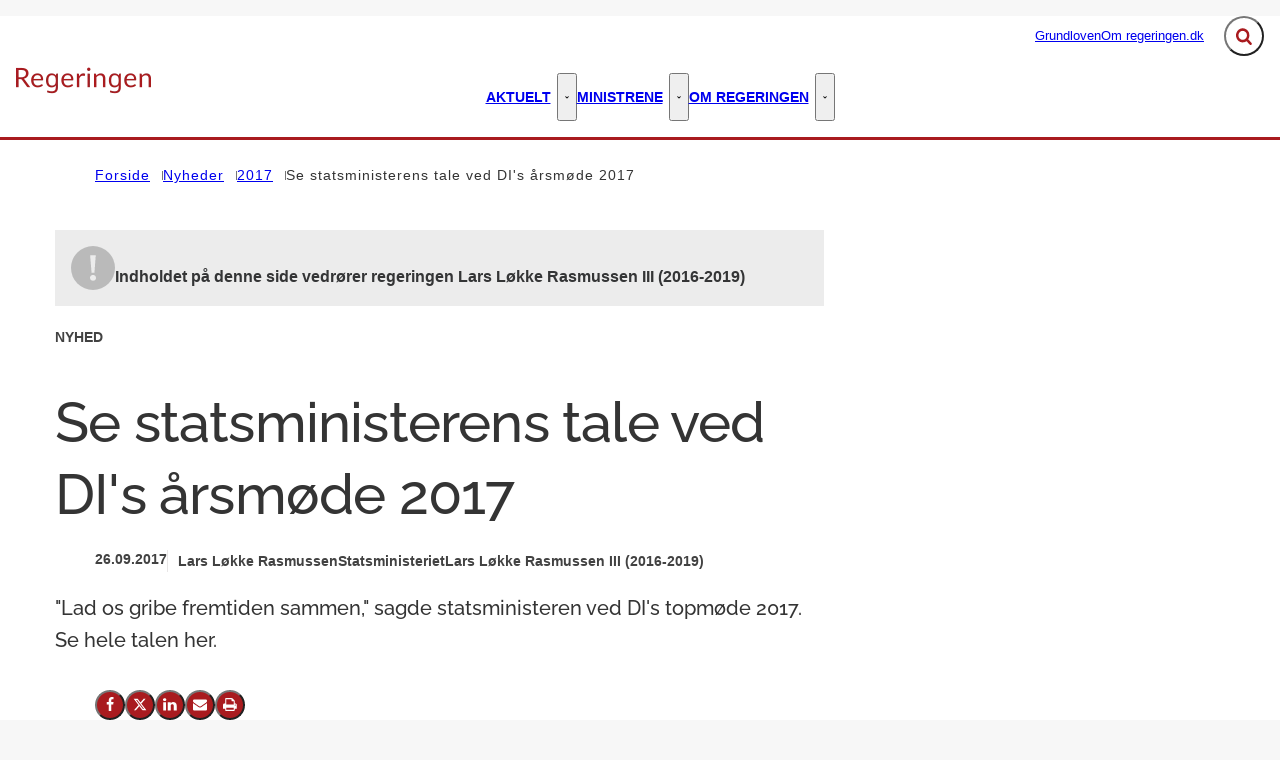

--- FILE ---
content_type: text/html; charset=utf-8
request_url: https://regeringen.dk/nyheder/2017/se-statsministerens-tale-ved-dis-aarsmoede-2017/
body_size: 119514
content:

<!DOCTYPE html>
<html lang="da" 
      class="layout-boxed ">
<head>
    <style>
        html {
            visibility: hidden;
            opacity: 0;
        }
    </style>
    <meta charset="UTF-8"/>
    <meta name="viewport" content="width=device-width, initial-scale=1.0"/>

    
    <link rel="shortcut icon" href="/media/kwkldl3h/favicon-32x32.png?rmode=pad&amp;width=16&amp;height=16&amp;format=png&amp;bgcolor=transparent&amp;v=1db9e3463f9e0d0" />
    <link rel="apple-touch-icon" sizes="180x180" href="/media/kwkldl3h/favicon-32x32.png?rmode=pad&amp;width=180&amp;height=180&amp;format=png&amp;bgcolor=transparent&amp;v=1db9e3463f9e0d0">
    <link rel="icon" type="image/png" sizes="32x32" href="/media/kwkldl3h/favicon-32x32.png?rmode=pad&amp;width=32&amp;height=32&amp;format=png&amp;bgcolor=transparent&amp;v=1db9e3463f9e0d0">
    <link rel="icon" type="image/png" sizes="16x16" href="/media/kwkldl3h/favicon-32x32.png?rmode=pad&amp;width=16&amp;height=16&amp;format=png&amp;bgcolor=transparent&amp;v=1db9e3463f9e0d0">

    
<title>Se statsministerens tale ved DI&#x27;s &#xE5;rsm&#xF8;de 2017 - Regeringen.dk</title>
<meta name="description" content="Se den her." />
<meta property="robots" content="follow, index" />


    
<meta property="og:type" content="website" />
<meta name="twitter:card" content="summary" />

    <meta name="twitter:title" content="Se statsministerens tale ved DI&#x27;s &#xE5;rsm&#xF8;de 2017" />
    <meta property="og:title" content="Se statsministerens tale ved DI&#x27;s &#xE5;rsm&#xF8;de 2017" />

    <meta property="og:description" content="Se den her." />
    <meta name="twitter:description" content="Se den her." />

<meta property="og:url" content="https://regeringen.dk/nyheder/2017/se-statsministerens-tale-ved-dis-aarsmoede-2017/" />
<meta name="twitter:site" content="https://regeringen.dk/nyheder/2017/se-statsministerens-tale-ved-dis-aarsmoede-2017/" />

    <meta property="og:image" content="https://regeringen.dk/media/lardntdq/llr_di_2017.jpg?width=1200&height=630&v=1d7287aed9b0640" />
    <meta property="twitter:image" content="https://regeringen.dk/media/lardntdq/llr_di_2017.jpg?width=1200&height=630&v=1d7287aed9b0640" />
    <meta property="og:image:width" content="1200" />
    <meta property="og:image:height" content="630" />

    
    





    


    

    <link rel="preload" as="style" onload="this.onload=null;this.rel='stylesheet'"  href="/dist/assets/main-C5nY4Gio.css"/>



    


    


    

</head>
<body data-nodeid="15525" data-doctype="articlePage" data-level="4" data-pullrequest-number="681&#xD;&#xA;">
    


<style>
    /* IDENTITY GROUP */
    :root {
        --logo-width: 8.438rem;
        --logo-top: 2.188rem;
    }

    /* NAVIGATION GROUP */
    :root {
        --header-background-color: #ffffff;
        --header-text-color: #343434;
        --header-active-state-color: #a91b1f;
        --nav-main-container-background-color: #ffffff;
        --nav-main-container-text-color: #000000;
        --nav-main-active-state-color: #a91b1f;
        --nav-main-border-top: 1px solid transparent;
        --nav-main-border-bottom: 3px solid #A91B1F;
        --nav-main-top: 2.5rem;
    }

    /* FOOTER GROUP */
    :root {
        --footer-background-color: #a91b1f;
        --footer-text-color: #ffffff;
        
        
    }

    /* COLORS GROUP */
    :root {
        /* Default colors */
        --color-body-text: #343434;
        --color-default-links: #a91b1f;
        /* A theme */
        --color-a: #a91b1f;
        --color-a-dark: #93171b;
        --color-a-light: #bb1e22;
        --color-a-text: #ffffff;
        /* B theme */
        --color-b: #2db28c;
        --color-b-dark: #289e7c;
        --color-b-light: #31c299;
        --color-b-text: #ffffff;
        /* C theme */
        --color-c: #869cae;
        --color-c-dark: #7790a4;
        --color-c-light: #92a6b6;
        --color-c-text: #343434;
        /* D theme */
        
        
        
        
        /* E theme */
        
        
        
        
        /* F theme */
        
        
        
        
        /* G theme */
        
        
        
        
        /* H theme */
        
        
        
        
    }

    /* TYPOGRAPHY GROUP */

            @font-face {
                font-family: "headings-font";
                font-weight: 400;
                src: url("/media/eh1fteco/raleway-medium.woff2") format("woff2");
                font-display: swap;
                font-style: normal;
            }

            :root {
                --headings-font-weight: 700;
            }
         



    :root {
        
        
        
        
        
        
        
        
        
        
    }

    /* MODULE DEFAULTS GROUP */
    /* MODULE DEFAULTS GROUP: Shared module settings */
    :root {
        
    }
    /* MODULE DEFAULTS GROUP: Charts */
    :root {
        
        
        
        
        
        
        
        
        
        
    }

    /* MODULE DEFAULTS GROUP: Forms */
    :root {
        
        
        
        
        
        
        
        
        
    }

    /* MODULE DEFAULTS GROUP: RTE */
    :root {
        --rte-generate-clickable-anchors: false;
    }

    /* LAYOUT GROUP */
    :root {
        --color-body-background: #f7f7f7;
        
        
    }
    
</style>

<script type="text/javascript">
    window.themeSettings = {
        rteGenerateClickableAnchorsDictionary: "Link til denne sektion",
        dateFormat: "Short date (DA: 18.12.2024) (EN: 12/18/2024)",
        docReader: {
            cid: "",
            showDocReader: false,
            openDocumentDictionary: "Lyt til dette dokument med ReadSpeaker docReader",
            listenLabelDictionary: "Lyt",
            lang: "da",
        },
        links: {
            openDocumentsInNewTab: false,
            openExternalLinksInNewTab: false
        }
    }
</script>

    <link rel="preload" as="style" onload="this.onload=null;this.rel='stylesheet'" href="/media/qcufxrvn/main-2025-03-27.css" />

    
<section class="hide-on-print" aria-label="Tilg&#xE6;ngelighedslinks">
    <ul>
        <li>
            <a href="#main" class="skip-link">
                G&#xE5; til indhold
            </a>
        </li>
    </ul>
</section>

    
<header class="main-header hide-on-print js-header">
    <div class="main-header__top">
        <div class="container main-header__top-container">
            <div class="main-header__top-inner">
                <div class="header-logo">
                    <a class="header-logo__link" href="/" title="G&#xE5; til forsiden">
                            <img class="header-logo__image" alt="" src="/media/ahcejqvf/logo.png?format=webp&quality=92"/>
                        <span class="sr-only">G&#xE5; til forsiden</span>
                    </a>
                </div>

                    <nav class="service-menu" aria-label="Service menu">
                        <ul class="service-menu__list">
                                <li>
                                    <a href="/grundloven/" class="" >
                                        Grundloven
                                    </a>
                                </li>
                                <li>
                                    <a href="/om-regeringendk/" class="" >
                                        Om regeringen.dk
                                    </a>
                                </li>
                        </ul>
                    </nav>

                <div class="main-header__actions">
                            <div data-search-collapsed-on-desktop="true"
                                 data-search-open-downwards="true"
                                 data-uses-cludo="false"
                                 class="js-header-search
                                    header-search--preload
                                    header-search
                                    
                                    header-search--downwards
                                    header-search--rounded
                                    header-search--collapsed-on-desktop">
                                <form inert aria-hidden="true" action="/soeg/" class="header-search__form js-header-search-form" role="search" id="header-search-form">
                                    <label class="sr-only" for="header-search-input">Inds&#xE6;t s&#xF8;geord for at s&#xF8;ge p&#xE5; hjemmesiden.</label>
                                    <input id="header-search-input"
                                           type="search"
                                           class="header-search__input js-header-search-input"
                                           autocomplete="off"
                                           
                                           
                                           name="query"
                                           placeholder="Hvad s&#xF8;ger du?" />
                                    <button disabled class="header-search__submit js-header-search-submit" type="submit" title="S&#xF8;g">
                                        <span class="sr-only">S&#xF8;g</span>
                                        <svg version="1.1" xmlns="http://www.w3.org/2000/svg" width="30" height="32" viewBox="0 0 30 32" role="presentation"
     aria-hidden="true" fill="currentcolor">
    <path d="M20.571 14.857q0-3.304-2.348-5.652t-5.652-2.348-5.652 2.348-2.348 5.652 2.348 5.652 5.652 2.348 5.652-2.348 2.348-5.652zM29.714 29.714q0 0.929-0.679 1.607t-1.607 0.679q-0.964 0-1.607-0.679l-6.125-6.107q-3.196 2.214-7.125 2.214-2.554 0-4.884-0.991t-4.018-2.679-2.679-4.018-0.991-4.884 0.991-4.884 2.679-4.018 4.018-2.679 4.884-0.991 4.884 0.991 4.018 2.679 2.679 4.018 0.991 4.884q0 3.929-2.214 7.125l6.125 6.125q0.661 0.661 0.661 1.607z"></path>
</svg>

                                    </button>
                                </form>
                                <button title="Fold s&#xF8;gefelt ud"
                                        class="header-search__toggle js-header-search-toggle"
                                        id="header-search-toggle"
                                        aria-expanded="false"
                                        aria-controls="header-search-form"
                                        data-label-open="Fold s&#xF8;gefelt ud"
                                        data-label-close="Fold s&#xF8;gefelt ind">
                                    <span class="sr-only">Fold s&#xF8;gefelt ud</span>
                                    <svg version="1.1" xmlns="http://www.w3.org/2000/svg" width="30" height="32" viewBox="0 0 30 32" role="presentation"
     aria-hidden="true" fill="currentcolor">
    <path d="M20.571 14.857q0-3.304-2.348-5.652t-5.652-2.348-5.652 2.348-2.348 5.652 2.348 5.652 5.652 2.348 5.652-2.348 2.348-5.652zM29.714 29.714q0 0.929-0.679 1.607t-1.607 0.679q-0.964 0-1.607-0.679l-6.125-6.107q-3.196 2.214-7.125 2.214-2.554 0-4.884-0.991t-4.018-2.679-2.679-4.018-0.991-4.884 0.991-4.884 2.679-4.018 4.018-2.679 4.884-0.991 4.884 0.991 4.018 2.679 2.679 4.018 0.991 4.884q0 3.929-2.214 7.125l6.125 6.125q0.661 0.661 0.661 1.607z"></path>
</svg>

                                </button>
                            </div>


                    <button class="main-header__hamburger js-header-hamburger" aria-expanded="false" aria-controls="hamburger-menu" id="hamburger-menu-toggle">
                        <span class="sr-only">Menu</span>
                        <span class="hamburger"></span>
                    </button>
                </div>
            </div>
        </div>
    </div>

        <nav class="main-nav" aria-label="Hovedmenu">
            <div class="container">
                <ul class="main-nav__list main-nav__list--with-mega-dropdowns">
                        <li class="main-nav__list-item">
                            <a href="/aktuelt/" class="main-nav__link  ">
                                Aktuelt
                            </a>

                                <button class="main-nav__dropdown-toggle js-main-nav-dropdown-toggle" aria-expanded="false">
                                    <span class="sr-only">Aktuelt - Flere links</span>
                                    <svg version="1.1" xmlns="http://www.w3.org/2000/svg" width="32" height="32" viewBox="0 0 32 32" role="presentation"
     aria-hidden="true" fill="currentcolor">
    <path d="M30.054 14.429l-13.25 13.232q-0.339 0.339-0.804 0.339t-0.804-0.339l-13.25-13.232q-0.339-0.339-0.339-0.813t0.339-0.813l2.964-2.946q0.339-0.339 0.804-0.339t0.804 0.339l9.482 9.482 9.482-9.482q0.339-0.339 0.804-0.339t0.804 0.339l2.964 2.946q0.339 0.339 0.339 0.813t-0.339 0.813z"></path>
</svg>

                                </button>
                                <div class="main-nav__mega-dropdown-list main-nav__mega-dropdown-list--no-padding js-main-nav-dropdown">
                                    <div class="header-grid">
                                        
<div class="header-grid__layout-container">
        <div class="header-grid__layout-item"
             data-alias="mainMenuLinkList"
             style=" --header-grid-item-column-span: 3; --header-grid-item-row-span: 1; ">


<div class="main-nav__mega-dropdown-list-item-manual">
        <a class="main-nav__mega-dropdown-link nav-highlight-none"
           href="/nyheder/">
                <span class="main-nav__mega-dropdown-link__label">Seneste nyt</span>
            Nyheder
        </a>

</div>        </div>
        <div class="header-grid__layout-item"
             data-alias="mainMenuLinkList"
             style=" --header-grid-item-column-span: 3; --header-grid-item-row-span: 1; ">


<div class="main-nav__mega-dropdown-list-item-manual">
        <a class="main-nav__mega-dropdown-link nav-highlight-none"
           href="/aktuelt/publikationer-og-aftaletekster/">
                <span class="main-nav__mega-dropdown-link__label">Publikationer og aftaletekster</span>
            Publikationer og aftaletekster
        </a>

</div>        </div>
        <div class="header-grid__layout-item"
             data-alias="mainMenuLinkList"
             style=" --header-grid-item-column-span: 3; --header-grid-item-row-span: 1; ">


<div class="main-nav__mega-dropdown-list-item-manual">
        <a class="main-nav__mega-dropdown-link nav-highlight-none"
           href="/aktuelt/statsministerens-nytaarstale/">
                <span class="main-nav__mega-dropdown-link__label">Statsministerens nyt&#xE5;rstaler</span>
            Statsministerens nyt&#xE5;rstale
        </a>

</div>        </div>
        <div class="header-grid__layout-item"
             data-alias="mainMenuLinkList"
             style=" --header-grid-item-column-span: 3; --header-grid-item-row-span: 1; ">


<div class="main-nav__mega-dropdown-list-item-manual">
        <a class="main-nav__mega-dropdown-link nav-highlight-none"
           href="/aktuelt/statsministerens-aabningstale/">
                <span class="main-nav__mega-dropdown-link__label">Statsministerens &#xE5;bningstaler</span>
            Statsministerens &#xE5;bningstale
        </a>

</div>        </div>
</div>
                                    </div>
                                </div>
                        </li>
                        <li class="main-nav__list-item">
                            <a href="/ministrene/" class="main-nav__link  ">
                                Ministrene
                            </a>

                                <button class="main-nav__dropdown-toggle js-main-nav-dropdown-toggle" aria-expanded="false">
                                    <span class="sr-only">Ministrene - Flere links</span>
                                    <svg version="1.1" xmlns="http://www.w3.org/2000/svg" width="32" height="32" viewBox="0 0 32 32" role="presentation"
     aria-hidden="true" fill="currentcolor">
    <path d="M30.054 14.429l-13.25 13.232q-0.339 0.339-0.804 0.339t-0.804-0.339l-13.25-13.232q-0.339-0.339-0.339-0.813t0.339-0.813l2.964-2.946q0.339-0.339 0.804-0.339t0.804 0.339l9.482 9.482 9.482-9.482q0.339-0.339 0.804-0.339t0.804 0.339l2.964 2.946q0.339 0.339 0.339 0.813t-0.339 0.813z"></path>
</svg>

                                </button>
                                <div class="main-nav__mega-dropdown-list main-nav__mega-dropdown-list--no-padding js-main-nav-dropdown">
                                    <div class="header-grid">
                                        
<div class="header-grid__layout-container">
        <div class="header-grid__layout-item"
             data-alias="mainMenuLinkList"
             style=" --header-grid-item-column-span: 3; --header-grid-item-row-span: 1; ">


<div class="main-nav__mega-dropdown-list-item-manual">
        <a class="main-nav__mega-dropdown-link nav-highlight-none"
           href="/ministrene/statsminister-mette-frederiksen/">
                <span class="main-nav__mega-dropdown-link__label">Statsminister</span>
            Mette Frederiksen
        </a>

</div>        </div>
        <div class="header-grid__layout-item"
             data-alias="mainMenuLinkList"
             style=" --header-grid-item-column-span: 3; --header-grid-item-row-span: 1; ">


<div class="main-nav__mega-dropdown-list-item-manual">
        <a class="main-nav__mega-dropdown-link nav-highlight-none"
           href="/ministrene/vicestatsminister-og-forsvarsminister-troels-lund-poulsen/">
                <span class="main-nav__mega-dropdown-link__label">Vicestatsminister og forsvarsminister</span>
            Troels Lund Poulsen
        </a>

</div>        </div>
        <div class="header-grid__layout-item"
             data-alias="mainMenuLinkList"
             style=" --header-grid-item-column-span: 3; --header-grid-item-row-span: 1; ">


<div class="main-nav__mega-dropdown-list-item-manual">
        <a class="main-nav__mega-dropdown-link nav-highlight-none"
           href="/ministrene/udenrigsminister-lars-loekke-rasmussen/">
                <span class="main-nav__mega-dropdown-link__label">Udenrigsminister</span>
            Lars L&#xF8;kke Rasmussen
        </a>

</div>        </div>
        <div class="header-grid__layout-item"
             data-alias="mainMenuLinkList"
             style=" --header-grid-item-column-span: 3; --header-grid-item-row-span: 1; ">


<div class="main-nav__mega-dropdown-list-item-manual">
        <a class="main-nav__mega-dropdown-link nav-highlight-none"
           href="/ministrene/finansminister-nicolai-wammen/">
                <span class="main-nav__mega-dropdown-link__label">Finansminister</span>
            Nicolai Wammen
        </a>

</div>        </div>
        <div class="header-grid__layout-item"
             data-alias="mainMenuLinkList"
             style=" --header-grid-item-column-span: 3; --header-grid-item-row-span: 1; ">


<div class="main-nav__mega-dropdown-list-item-manual">
        <a class="main-nav__mega-dropdown-link nav-highlight-none"
           href="/ministrene/indenrigs-og-sundhedsminister-sophie-loehde/">
                <span class="main-nav__mega-dropdown-link__label">Indenrigs- og sundhedsminister</span>
            Sophie L&#xF8;hde
        </a>

</div>        </div>
        <div class="header-grid__layout-item"
             data-alias="mainMenuLinkList"
             style=" --header-grid-item-column-span: 3; --header-grid-item-row-span: 1; ">


<div class="main-nav__mega-dropdown-list-item-manual">
        <a class="main-nav__mega-dropdown-link nav-highlight-none"
           href="/ministrene/justitsminister-peter-hummelgaard-thomsen/">
                <span class="main-nav__mega-dropdown-link__label">Justitsminister</span>
            Peter Hummelgaard Thomsen
        </a>

</div>        </div>
        <div class="header-grid__layout-item"
             data-alias="mainMenuLinkList"
             style=" --header-grid-item-column-span: 3; --header-grid-item-row-span: 1; ">


<div class="main-nav__mega-dropdown-list-item-manual">
        <a class="main-nav__mega-dropdown-link nav-highlight-none"
           href="/ministrene/kulturminister-jakob-engel-schmidt/">
                <span class="main-nav__mega-dropdown-link__label">Kulturminister</span>
            Jakob Engel-Schmidt
        </a>

</div>        </div>
        <div class="header-grid__layout-item"
             data-alias="mainMenuLinkList"
             style=" --header-grid-item-column-span: 3; --header-grid-item-row-span: 1; ">


<div class="main-nav__mega-dropdown-list-item-manual">
        <a class="main-nav__mega-dropdown-link nav-highlight-none"
           href="/ministrene/oekonomiminister-stephanie-lose/">
                <span class="main-nav__mega-dropdown-link__label">&#xD8;konomiminister</span>
            Stephanie Lose
        </a>

</div>        </div>
        <div class="header-grid__layout-item"
             data-alias="mainMenuLinkList"
             style=" --header-grid-item-column-span: 3; --header-grid-item-row-span: 1; ">


<div class="main-nav__mega-dropdown-list-item-manual">
        <a class="main-nav__mega-dropdown-link nav-highlight-none"
           href="/ministrene/erhvervsminister-morten-boedskov/">
                <span class="main-nav__mega-dropdown-link__label">Erhvervsminister</span>
            Morten B&#xF8;dskov
        </a>

</div>        </div>
        <div class="header-grid__layout-item"
             data-alias="mainMenuLinkList"
             style=" --header-grid-item-column-span: 3; --header-grid-item-row-span: 1; ">


<div class="main-nav__mega-dropdown-list-item-manual">
        <a class="main-nav__mega-dropdown-link nav-highlight-none"
           href="/ministrene/miljoeminister-og-minister-for-ligestilling-magnus-heunicke/">
                <span class="main-nav__mega-dropdown-link__label">Milj&#xF8;minister og minister for ligestilling</span>
            Magnus Heunicke
        </a>

</div>        </div>
        <div class="header-grid__layout-item"
             data-alias="mainMenuLinkList"
             style=" --header-grid-item-column-span: 3; --header-grid-item-row-span: 1; ">


<div class="main-nav__mega-dropdown-list-item-manual">
        <a class="main-nav__mega-dropdown-link nav-highlight-none"
           href="/ministrene/skatteminister-ane-halsboe-joergensen/">
                <span class="main-nav__mega-dropdown-link__label">Besk&#xE6;ftigelsesminister</span>
            Ane Halsboe-J&#xF8;rgensen
        </a>

</div>        </div>
        <div class="header-grid__layout-item"
             data-alias="mainMenuLinkList"
             style=" --header-grid-item-column-span: 3; --header-grid-item-row-span: 1; ">


<div class="main-nav__mega-dropdown-list-item-manual">
        <a class="main-nav__mega-dropdown-link nav-highlight-none"
           href="/ministrene/boerne-og-undervisningsminister-mattias-tesfaye/">
                <span class="main-nav__mega-dropdown-link__label">B&#xF8;rne- og undervisningsminister</span>
            Mattias Tesfaye
        </a>

</div>        </div>
        <div class="header-grid__layout-item"
             data-alias="mainMenuLinkList"
             style=" --header-grid-item-column-span: 3; --header-grid-item-row-span: 1; ">


<div class="main-nav__mega-dropdown-list-item-manual">
        <a class="main-nav__mega-dropdown-link nav-highlight-none"
           href="/ministrene/beskaeftigelsesminister-kaare-dybvad-bek/">
                <span class="main-nav__mega-dropdown-link__label">Udl&#xE6;ndinge- og integrationsminister</span>
            Kaare Dybvad Bek
        </a>

</div>        </div>
        <div class="header-grid__layout-item"
             data-alias="mainMenuLinkList"
             style=" --header-grid-item-column-span: 3; --header-grid-item-row-span: 1; ">


<div class="main-nav__mega-dropdown-list-item-manual">
        <a class="main-nav__mega-dropdown-link nav-highlight-none"
           href="/ministrene/minister-for-groen-trepart-jeppe-bruus/">
                <span class="main-nav__mega-dropdown-link__label">Minister for gr&#xF8;n trepart</span>
            Jeppe Bruus
        </a>

</div>        </div>
        <div class="header-grid__layout-item"
             data-alias="mainMenuLinkList"
             style=" --header-grid-item-column-span: 3; --header-grid-item-row-span: 1; ">


<div class="main-nav__mega-dropdown-list-item-manual">
        <a class="main-nav__mega-dropdown-link nav-highlight-none"
           href="/ministrene/minister-for-foedevarer-landbrug-og-fiskeri-jacob-jensen/">
                <span class="main-nav__mega-dropdown-link__label">Minister for f&#xF8;devarer, landbrug og fiskeri</span>
            Jacob Jensen
        </a>

</div>        </div>
        <div class="header-grid__layout-item"
             data-alias="mainMenuLinkList"
             style=" --header-grid-item-column-span: 3; --header-grid-item-row-span: 1; ">


<div class="main-nav__mega-dropdown-list-item-manual">
        <a class="main-nav__mega-dropdown-link nav-highlight-none"
           href="/ministrene/transportminister-thomas-danielsen/">
                <span class="main-nav__mega-dropdown-link__label">Transportminister</span>
            Thomas Danielsen
        </a>

</div>        </div>
        <div class="header-grid__layout-item"
             data-alias="mainMenuLinkList"
             style=" --header-grid-item-column-span: 3; --header-grid-item-row-span: 1; ">


<div class="main-nav__mega-dropdown-list-item-manual">
        <a class="main-nav__mega-dropdown-link nav-highlight-none"
           href="/ministrene/uddannelses-og-forskningsminister-christina-egelund/">
                <span class="main-nav__mega-dropdown-link__label">Uddannelses- og forskningsminister</span>
            Christina Egelund
        </a>

</div>        </div>
        <div class="header-grid__layout-item"
             data-alias="mainMenuLinkList"
             style=" --header-grid-item-column-span: 3; --header-grid-item-row-span: 1; ">


<div class="main-nav__mega-dropdown-list-item-manual">
        <a class="main-nav__mega-dropdown-link nav-highlight-none"
           href="/ministrene/aeldreminister-mette-kierkgaard/">
                <span class="main-nav__mega-dropdown-link__label">&#xC6;ldreminister</span>
            Mette Kierkgaard
        </a>

</div>        </div>
        <div class="header-grid__layout-item"
             data-alias="mainMenuLinkList"
             style=" --header-grid-item-column-span: 3; --header-grid-item-row-span: 1; ">


<div class="main-nav__mega-dropdown-list-item-manual">
        <a class="main-nav__mega-dropdown-link nav-highlight-none"
           href="/ministrene/klima-energi-og-forsyningsminister-lars-aagaard/">
                <span class="main-nav__mega-dropdown-link__label">Klima-, energi- og forsyningsminister</span>
            Lars Aagaard
        </a>

</div>        </div>
        <div class="header-grid__layout-item"
             data-alias="mainMenuLinkList"
             style=" --header-grid-item-column-span: 3; --header-grid-item-row-span: 1; ">


<div class="main-nav__mega-dropdown-list-item-manual">
        <a class="main-nav__mega-dropdown-link nav-highlight-none"
           href="/ministrene/europaminister-marie-bjerre/">
                <span class="main-nav__mega-dropdown-link__label">Europaminister</span>
            Marie Bjerre
        </a>

</div>        </div>
        <div class="header-grid__layout-item"
             data-alias="mainMenuLinkList"
             style=" --header-grid-item-column-span: 3; --header-grid-item-row-span: 1; ">


<div class="main-nav__mega-dropdown-list-item-manual">
        <a class="main-nav__mega-dropdown-link nav-highlight-none"
           href="/ministrene/minister-for-byer-og-landdistrikter-kirkeminister-og-minister-for-nordisk-samarbejde-morten-dahlin/">
                <span class="main-nav__mega-dropdown-link__label">Minister for byer og landdistrikter, kirkeminister og minister for nordisk samarbejde</span>
            Morten Dahlin
        </a>

</div>        </div>
        <div class="header-grid__layout-item"
             data-alias="mainMenuLinkList"
             style=" --header-grid-item-column-span: 3; --header-grid-item-row-span: 1; ">


<div class="main-nav__mega-dropdown-list-item-manual">
        <a class="main-nav__mega-dropdown-link nav-highlight-none"
           href="/ministrene/minister-for-samfundssikkerhed-og-beredskab-torsten-schack-pedersen/">
                <span class="main-nav__mega-dropdown-link__label">Minister for samfundssikkerhed og beredskab</span>
            Torsten Schack Pedersen
        </a>

</div>        </div>
        <div class="header-grid__layout-item"
             data-alias="mainMenuLinkList"
             style=" --header-grid-item-column-span: 3; --header-grid-item-row-span: 1; ">


<div class="main-nav__mega-dropdown-list-item-manual">
        <a class="main-nav__mega-dropdown-link nav-highlight-none"
           href="/ministrene/social-og-boligminister-sophie-haestorp-andersen/">
                <span class="main-nav__mega-dropdown-link__label">Social- og boligminister</span>
            Sophie H&#xE6;storp Andersen
        </a>

</div>        </div>
        <div class="header-grid__layout-item"
             data-alias="mainMenuLinkList"
             style=" --header-grid-item-column-span: 3; --header-grid-item-row-span: 1; ">


<div class="main-nav__mega-dropdown-list-item-manual">
        <a class="main-nav__mega-dropdown-link nav-highlight-none"
           href="/ministrene/udlaendinge-og-integrationsminister-rasmus-stoklund/">
                <span class="main-nav__mega-dropdown-link__label">Skatteminister</span>
            Rasmus Stoklund
        </a>

</div>        </div>
        <div class="header-grid__layout-item"
             data-alias="mainMenuLinkList"
             style=" --header-grid-item-column-span: 3; --header-grid-item-row-span: 1; ">


<div class="main-nav__mega-dropdown-list-item-manual">
        <a class="main-nav__mega-dropdown-link nav-highlight-none"
           href="/ministrene/minister-for-digitalisering-caroline-stage/">
                <span class="main-nav__mega-dropdown-link__label">Minister for digitalisering</span>
            Caroline Stage
        </a>

</div>        </div>
</div>
                                    </div>
                                </div>
                        </li>
                        <li class="main-nav__list-item">
                            <a href="/om-regeringen/" class="main-nav__link  ">
                                Om regeringen
                            </a>

                                <button class="main-nav__dropdown-toggle js-main-nav-dropdown-toggle" aria-expanded="false">
                                    <span class="sr-only">Om regeringen - Flere links</span>
                                    <svg version="1.1" xmlns="http://www.w3.org/2000/svg" width="32" height="32" viewBox="0 0 32 32" role="presentation"
     aria-hidden="true" fill="currentcolor">
    <path d="M30.054 14.429l-13.25 13.232q-0.339 0.339-0.804 0.339t-0.804-0.339l-13.25-13.232q-0.339-0.339-0.339-0.813t0.339-0.813l2.964-2.946q0.339-0.339 0.804-0.339t0.804 0.339l9.482 9.482 9.482-9.482q0.339-0.339 0.804-0.339t0.804 0.339l2.964 2.946q0.339 0.339 0.339 0.813t-0.339 0.813z"></path>
</svg>

                                </button>
                                <div class="main-nav__mega-dropdown-list main-nav__mega-dropdown-list--no-padding js-main-nav-dropdown">
                                    <div class="header-grid">
                                        
<div class="header-grid__layout-container">
        <div class="header-grid__layout-item"
             data-alias="mainMenuLinkList"
             style=" --header-grid-item-column-span: 3; --header-grid-item-row-span: 1; ">


<div class="main-nav__mega-dropdown-list-item-manual">
        <a class="main-nav__mega-dropdown-link nav-highlight-none"
           href="/om-regeringen/video-hvad-er-en-regering-og-hvad-laver-den/">
            Video: Hvad er en regering, og hvad laver den?
        </a>

</div>        </div>
        <div class="header-grid__layout-item"
             data-alias="mainMenuLinkList"
             style=" --header-grid-item-column-span: 3; --header-grid-item-row-span: 1; ">


<div class="main-nav__mega-dropdown-list-item-manual">
        <a class="main-nav__mega-dropdown-link nav-highlight-none"
           href="/om-regeringen/aabenhedsordningen/">
            &#xC5;benhedsordningen
        </a>

</div>        </div>
        <div class="header-grid__layout-item"
             data-alias="mainMenuLinkList"
             style=" --header-grid-item-column-span: 3; --header-grid-item-row-span: 1; ">


<div class="main-nav__mega-dropdown-list-item-manual">
        <a class="main-nav__mega-dropdown-link nav-highlight-none"
           href="/om-regeringen/hvad-tjener-en-minister/">
            Hvad tjener en minister?
        </a>

</div>        </div>
        <div class="header-grid__layout-item"
             data-alias="mainMenuLinkList"
             style=" --header-grid-item-column-span: 3; --header-grid-item-row-span: 1; ">


<div class="main-nav__mega-dropdown-list-item-manual">
        <a class="main-nav__mega-dropdown-link nav-highlight-none"
           href="/om-regeringen/det-offentlige-danmark/">
            Det offentlige Danmark
        </a>

</div>        </div>
</div>
                                    </div>
                                </div>
                        </li>
                </ul>
            </div>
        </nav>

    <nav class="hamburger-menu js-header-hamburger-menu" inert aria-hidden="true" id="hamburger-menu" aria-labelledby="hamburger-menu-toggle" data-use-desktop-menu-items-on-mobile="false">
        <div class="container">
                    <ul class="hamburger-menu__primary-list js-header-hamburger-menu-list" data-site-id="14894" data-current-id="15525" data-dropdown-label-suffix="Flere links">
                            <li>
                                <a href="/nyheder/" class="">
                                    Nyheder
                                </a>
                            </li>
                            <li>
                                <a href="/aktuelt/" class="">
                                    Aktuelt
                                </a>
                            </li>
                            <li>
                                <a href="/ministrene/" class="">
                                    Ministrene
                                </a>
                            </li>
                            <li>
                                <a href="/om-regeringen/" class="">
                                    Om regeringen
                                </a>
                            </li>
                            <li>
                                <a href="/grundloven/" class="">
                                    Grundloven
                                </a>
                            </li>
                            <li>
                                <a href="/om-regeringendk/" class="">
                                    Om regeringen.dk
                                </a>
                            </li>
                            <li>
                                <a href="/nyhedsarkiv-lars-loekke-rasmussen-ii/" class="">
                                    Nyhedsarkiv - Lars L&#xF8;kke Rasmussen II
                                </a>
                            </li>
                            <li>
                                <a href="/nyhedsarkiv-lars-loekke-rasmussen-iii/" class="">
                                    Nyhedsarkiv - Lars L&#xF8;kke Rasmussen III
                                </a>
                            </li>
                            <li>
                                <a href="/publikationsarkiv-lars-loekke-rasmussen-ii/" class="">
                                    Publikationsarkiv Lars L&#xF8;kke Rasmussen II
                                </a>
                            </li>
                            <li>
                                <a href="/publikationsarkiv-lars-loekke-rasmussen-iii/" class="">
                                    Publikationsarkiv Lars L&#xF8;kke Rasmussen III
                                </a>
                            </li>
                            <li>
                                <a href="/publikationsarkiv-mette-frederiksen-i/" class="">
                                    Publikationsarkiv Mette Frederiksen I
                                </a>
                            </li>
                            <li>
                                <a href="/andet-indhold/" class="">
                                    Andet indhold
                                </a>
                            </li>
                            <li>
                                <a href="/video-og-grafik-arkiv-llr-ii/" class="">
                                    Video og grafik arkiv - LLR II
                                </a>
                            </li>
                            <li>
                                <a href="/video-og-grafik-arkiv-llr-iii/" class="">
                                    Video og grafik arkiv - LLR III
                                </a>
                            </li>
                            <li>
                                <a href="/sliderpix/" class="">
                                    Sliderpix
                                </a>
                            </li>
                            <li>
                                <a href="/danmark-kan-mere-iii/" class="">
                                    Danmark kan mere III
                                </a>
                            </li>
                            <li>
                                <a href="/publikationsarkiv-lars-loekke-rasmussen-iii-1/" class="">
                                    Publikationsarkiv Lars L&#xF8;kke Rasmussen III (1)
                                </a>
                            </li>
                    </ul>

                <ul class="hamburger-menu__service-list" aria-label="Service menu">
                        <li>
                            <a href="/grundloven/" class="" >
                                Grundloven
                            </a>
                        </li>
                        <li>
                            <a href="/om-regeringendk/" class="" >
                                Om regeringen.dk
                            </a>
                        </li>
                </ul>
        </div>
    </nav>
</header>


    <main id="main" class="js-inview-wrapper">
        



        

<div class="custom-grid"
     data-grid-columns="12">
    
<div class="custom-grid__layout-container">
        <div class="custom-grid__layout-item" data-doctype="widePageWithRightColumnLayout8and4">

<div class="layout-wide-page-with-right-column-8-4">
    <div class="">
        


        <div class="container area-tools-container">
            <div class="row">
                <div class="col-12">
                    
    <div class="area-tools">
        
    <nav aria-label="Br&#xF8;dkrummesti" class="">
        <ol id="breadcrumbs" class="breadcrumbs" itemscope itemtype="http://schema.org/BreadcrumbList">
                <li itemprop="itemListElement" itemscope itemtype="http://schema.org/ListItem">
                        <a href="https://regeringen.dk/"
                           class="breadcrumbs__previous-page"
                           title="Forside"
                           itemprop="item">
                            <span itemprop="name">Forside</span>
                        </a>
                            <div class="breadcrumbs__icon">
                                <svg version="1.1" xmlns="http://www.w3.org/2000/svg" width="23" height="32" viewBox="0 0 23 32" role="presentation"
     aria-hidden="true" fill="currentcolor">
    <path d="M19.768 15.661l-13.25 13.25q-0.339 0.339-0.804 0.339t-0.804-0.339l-2.964-2.964q-0.339-0.339-0.339-0.804t0.339-0.804l9.482-9.482-9.482-9.482q-0.339-0.339-0.339-0.804t0.339-0.804l2.964-2.964q0.339-0.339 0.804-0.339t0.804 0.339l13.25 13.25q0.339 0.339 0.339 0.804t-0.339 0.804z"></path>
</svg>

                            </div>
                    <meta itemprop="position" content="1"/>
                </li>
                <li itemprop="itemListElement" itemscope itemtype="http://schema.org/ListItem">
                        <a href="https://regeringen.dk/nyheder/"
                           class="breadcrumbs__previous-page"
                           title="Nyheder"
                           itemprop="item">
                            <span itemprop="name">Nyheder</span>
                        </a>
                            <div class="breadcrumbs__icon">
                                <svg version="1.1" xmlns="http://www.w3.org/2000/svg" width="23" height="32" viewBox="0 0 23 32" role="presentation"
     aria-hidden="true" fill="currentcolor">
    <path d="M19.768 15.661l-13.25 13.25q-0.339 0.339-0.804 0.339t-0.804-0.339l-2.964-2.964q-0.339-0.339-0.339-0.804t0.339-0.804l9.482-9.482-9.482-9.482q-0.339-0.339-0.339-0.804t0.339-0.804l2.964-2.964q0.339-0.339 0.804-0.339t0.804 0.339l13.25 13.25q0.339 0.339 0.339 0.804t-0.339 0.804z"></path>
</svg>

                            </div>
                    <meta itemprop="position" content="2"/>
                </li>
                <li itemprop="itemListElement" itemscope itemtype="http://schema.org/ListItem">
                        <a href="https://regeringen.dk/nyheder/2017/"
                           class="breadcrumbs__previous-page"
                           title="2017"
                           itemprop="item">
                            <span itemprop="name">2017</span>
                        </a>
                            <div class="breadcrumbs__icon">
                                <svg version="1.1" xmlns="http://www.w3.org/2000/svg" width="23" height="32" viewBox="0 0 23 32" role="presentation"
     aria-hidden="true" fill="currentcolor">
    <path d="M19.768 15.661l-13.25 13.25q-0.339 0.339-0.804 0.339t-0.804-0.339l-2.964-2.964q-0.339-0.339-0.339-0.804t0.339-0.804l9.482-9.482-9.482-9.482q-0.339-0.339-0.339-0.804t0.339-0.804l2.964-2.964q0.339-0.339 0.804-0.339t0.804 0.339l13.25 13.25q0.339 0.339 0.339 0.804t-0.339 0.804z"></path>
</svg>

                            </div>
                    <meta itemprop="position" content="3"/>
                </li>
                <li itemprop="itemListElement" itemscope itemtype="http://schema.org/ListItem">
                        <div aria-current="page" class="breadcrumbs__current-page" itemprop="item">
                            <span itemprop="name">Se statsministerens tale ved DI&#x27;s &#xE5;rsm&#xF8;de 2017</span>
                        </div>
                    <meta itemprop="position" content="4"/>
                </li>
        </ol>
    </nav>


    </div>

                </div>
            </div>
        </div>

        <div class="container">
            <div class="row">
                <div class="col-12 col-sm-8">
                    


                    
<div class="area-content  ">
    
    <div class="area-content__banner js-content-navigation-exclude">
        

    <div class="banner banner--info">
        <div class="banner__inner">
            <div class="banner__icon" aria-hidden="true">
                <svg version="1.1" xmlns="http://www.w3.org/2000/svg" width="25" height="25" viewBox="0 0 25 25"
  role="presentation"
  aria-hidden="true" fill="currentcolor">
  <path
    d="M12.5 23.1c-.7 0-1.3-.2-1.8-.7-.5-.5-.7-1-.7-1.7s.2-1.3.7-1.7c.5-.5 1.1-.7 1.8-.7s1.3.2 1.8.7c.5.5.7 1 .7 1.8 0 .7-.2 1.3-.7 1.7-.5.4-1.1.6-1.8.6zm-1.2-6.7L10.1 1.9h4.7l-1.1 14.5h-2.4z"></path>
</svg>
            </div>
            <div class="banner__text content-rte">
                <p><strong>Indholdet på denne side vedrører regeringen Lars Løkke Rasmussen III (2016-2019)</strong></p>
            </div>
        </div>
    </div>

    </div>


    
    <p class="area-content__trumpet">Nyhed</p>


    
    <h1 class="area-content__headline">Se statsministerens tale ved DI&#x27;s &#xE5;rsm&#xF8;de 2017</h1>



    

    
    
    <div class="area-content__info">
        <ul class="area-content__tags">
                <li class="area-content__date" aria-label="Dato">
                    
    <time class="area-content__date-time" datetime="2017-09-26" title="26. september 2017">26.09.2017</time>

                </li>
            
<li class="area-content__tag" aria-label="Kategori">Lars L&#xF8;kke Rasmussen</li><li class="area-content__tag" aria-label="Kategori">Statsministeriet</li><li class="area-content__tag" aria-label="Kategori">Lars L&#xF8;kke Rasmussen III (2016-2019)</li>
        </ul>
    </div>

    
    



    <p class="area-content__intro">&quot;Lad os gribe fremtiden sammen,&quot;  sagde statsministeren ved DI&#x27;s topm&#xF8;de 2017. Se hele talen her.</p>

    <figure class="area-content__image">
        
    <div class="umbraco-image umbraco-image--no-upscale">
        <picture>
                <source srcset="/media/lardntdq/llr_di_2017.jpg?width=816&amp;format=webp&amp;quality=92&amp;v=1d7287aed9b0640 1x, /media/lardntdq/llr_di_2017.jpg?width=1224&amp;format=webp&amp;quality=92&amp;v=1d7287aed9b0640 1.5x, /media/lardntdq/llr_di_2017.jpg?width=1280&amp;format=webp&amp;quality=92&amp;v=1d7287aed9b0640 2x" media="(min-width: 1220px)"/>
                <source srcset="/media/lardntdq/llr_di_2017.jpg?width=656&amp;format=webp&amp;quality=92&amp;v=1d7287aed9b0640 1x, /media/lardntdq/llr_di_2017.jpg?width=984&amp;format=webp&amp;quality=92&amp;v=1d7287aed9b0640 1.5x, /media/lardntdq/llr_di_2017.jpg?width=1280&amp;format=webp&amp;quality=92&amp;v=1d7287aed9b0640 2x" media="(min-width: 992px)"/>
                <source srcset="/media/lardntdq/llr_di_2017.jpg?width=512&amp;format=webp&amp;quality=92&amp;v=1d7287aed9b0640 1x, /media/lardntdq/llr_di_2017.jpg?width=768&amp;format=webp&amp;quality=92&amp;v=1d7287aed9b0640 1.5x, /media/lardntdq/llr_di_2017.jpg?width=1024&amp;format=webp&amp;quality=92&amp;v=1d7287aed9b0640 2x" media="(min-width: 780px)"/>
            <img loading=lazy
                onload="this.classList.add('loaded')"
                src="/media/lardntdq/llr_di_2017.jpg"
                width="816"
                height="459"
                alt=""
                srcset="/media/lardntdq/llr_di_2017.jpg?width=768&amp;format=webp&amp;quality=92&amp;v=1d7287aed9b0640 1x, /media/lardntdq/llr_di_2017.jpg?width=1152&amp;format=webp&amp;quality=92&amp;v=1d7287aed9b0640 1.5x, /media/lardntdq/llr_di_2017.jpg?width=1280&amp;format=webp&amp;quality=92&amp;v=1d7287aed9b0640 2x"
                >
        </picture>
    </div>


    </figure>


<div class="area-content__share-links">
    <div
    class="content-share-links js-content-share-links hide-on-print "
    aria-label="Del og Print"
    data-confirm-message="Hvis du g&#xE5;r videre, vil sitet du kommer til s&#xE6;tte en eller flere cookies p&#xE5; din computer."
    role="complementary">
    <span class="content-share-links__title">Del med</span>
    <ul>
            <li>
                <button class="share-icon js-share-facebook"
                        title="Del p&#xE5; Facebook">
                    <span class="sr-only">Del p&#xE5; Facebook</span>
                    <svg version="1.1" xmlns="http://www.w3.org/2000/svg" width="18" height="32" viewBox="0 0 18 32"
    role="presentation" class="icon-facebook"
    aria-hidden="true" fill="currentcolor">
    <path
        d="M17.125 0.214v4.714h-2.804q-1.536 0-2.071 0.643t-0.536 1.929v3.375h5.232l-0.696 5.286h-4.536v13.554h-5.464v-13.554h-4.554v-5.286h4.554v-3.893q0-3.321 1.857-5.152t4.946-1.83q2.625 0 4.071 0.214z"></path>
</svg>
                </button>
            </li>
            <li>
                <button class="share-icon js-share-twitter" title="Del p&#xE5; X (Twitter)">
                    <span class="sr-only">Del p&#xE5; X (Twitter)</span>
                    <svg version="1.1" xmlns="http://www.w3.org/2000/svg" width="32" height="32" viewBox="0 0 32 32"
    role="presentation" class="icon-twitter-x"
    aria-hidden="true" fill="currentcolor">
    <path
        d="M24.325 3h4.411l-9.636 11.013 11.336 14.987h-8.876l-6.952-9.089-7.955 9.089h-4.413l10.307-11.78-10.875-14.22h9.101l6.284 8.308zM22.777 26.36h2.444l-15.776-20.859h-2.623z"></path>
</svg>
                </button>
            </li>
            <li>
                <button class="share-icon js-share-linkedin"
                        title="Del p&#xE5; LinkedIn">
                    <span class="sr-only">Del p&#xE5; LinkedIn</span>
                    <svg version="1.1" xmlns="http://www.w3.org/2000/svg" width="28" height="32" viewBox="0 0 28 32"
    role="presentation" class="icon-linkedin"
    aria-hidden="true" fill="currentcolor">
    <path
        d="M6.232 11.161v17.696h-5.893v-17.696h5.893zM6.607 5.696q0.018 1.304-0.902 2.179t-2.42 0.875h-0.036q-1.464 0-2.357-0.875t-0.893-2.179q0-1.321 0.92-2.188t2.402-0.866 2.375 0.866 0.911 2.188zM27.429 18.714v10.143h-5.875v-9.464q0-1.875-0.723-2.938t-2.259-1.063q-1.125 0-1.884 0.616t-1.134 1.527q-0.196 0.536-0.196 1.446v9.875h-5.875q0.036-7.125 0.036-11.554t-0.018-5.286l-0.018-0.857h5.875v2.571h-0.036q0.357-0.571 0.732-1t1.009-0.929 1.554-0.777 2.045-0.277q3.054 0 4.911 2.027t1.857 5.938z"></path>
</svg>
                </button>
            </li>
            <li>
                <button class="share-icon js-share-mail" title="Send email">
                    <span class="sr-only">Send email</span>
                    <svg version="1.1" xmlns="http://www.w3.org/2000/svg" width="32" height="32" viewBox="0 0 32 32" role="presentation"
     aria-hidden="true" fill="currentcolor">
    <path d="M32 12.679v14.179q0 1.179-0.839 2.018t-2.018 0.839h-26.286q-1.179 0-2.018-0.839t-0.839-2.018v-14.179q0.786 0.875 1.804 1.554 6.464 4.393 8.875 6.161 1.018 0.75 1.652 1.17t1.688 0.857 1.964 0.438h0.036q0.911 0 1.964-0.438t1.688-0.857 1.652-1.17q3.036-2.196 8.893-6.161 1.018-0.696 1.786-1.554zM32 7.429q0 1.411-0.875 2.696t-2.179 2.196q-6.714 4.661-8.357 5.804-0.179 0.125-0.759 0.545t-0.964 0.679-0.929 0.58-1.027 0.482-0.893 0.161h-0.036q-0.411 0-0.893-0.161t-1.027-0.482-0.929-0.58-0.964-0.679-0.759-0.545q-1.625-1.143-4.679-3.259t-3.661-2.545q-1.107-0.75-2.089-2.063t-0.982-2.438q0-1.393 0.741-2.321t2.116-0.929h26.286q1.161 0 2.009 0.839t0.848 2.018z"></path>
</svg>
                </button>
            </li>
            <li>
                <button class="share-icon js-share-print" title="Print">
                    <span class="sr-only">Print</span>
                    <svg version="1.1" xmlns="http://www.w3.org/2000/svg" width="30" height="32" viewBox="0 0 30 32" role="presentation"
     aria-hidden="true" fill="currentcolor">
    <path d="M6.857 27.429h16v-4.571h-16v4.571zM6.857 16h16v-6.857h-2.857q-0.714 0-1.214-0.5t-0.5-1.214v-2.857h-11.429v11.429zM27.429 17.143q0-0.464-0.339-0.804t-0.804-0.339-0.804 0.339-0.339 0.804 0.339 0.804 0.804 0.339 0.804-0.339 0.339-0.804zM29.714 17.143v7.429q0 0.232-0.17 0.402t-0.402 0.17h-4v2.857q0 0.714-0.5 1.214t-1.214 0.5h-17.143q-0.714 0-1.214-0.5t-0.5-1.214v-2.857h-4q-0.232 0-0.402-0.17t-0.17-0.402v-7.429q0-1.411 1.009-2.42t2.42-1.009h1.143v-9.714q0-0.714 0.5-1.214t1.214-0.5h12q0.714 0 1.571 0.357t1.357 0.857l2.714 2.714q0.5 0.5 0.857 1.357t0.357 1.571v4.571h1.143q1.411 0 2.42 1.009t1.009 2.42z"></path>
</svg>

                </button>
            </li>
    </ul>
</div>
</div>
    

    
    

    
    

</div>



                        <div class="area-additional-content">
<div class="custom-grid__layout-container">


        <div class="container custom-grid__container">
            <div class="row   custom-grid__row">
            </div>
        </div>
        <div class="container custom-grid__container">
            <div class="row   custom-grid__row">
                    <div
                        data-doctype="richText"
                        class="custom-grid__layout-item col-12 grid-col-sm-12">

    <div class="rich-text-module grid-module             "  >
        <div class="content-rte">
            <p style="margin: 0px; padding: 0px; text-align: left; color: #333333; text-transform: none; text-indent: 0px; letter-spacing: normal; font-family: Georgia, 'Times New Roman', Times, serif; font-size: 2.18em; font-style: normal; font-weight: normal; word-spacing: 0px; white-space: normal; orphans: 2; widows: 2; text-decoration-color: initial; font-variant-ligatures: normal; font-variant-caps: normal; -webkit-text-stroke-width: 0px; text-decoration-style: initial;"> </p>
<p style="margin: 5px 0px 1em; padding: 0px 0px 0.45px; text-align: left; color: #333333; text-transform: none; line-height: 1.3em; text-indent: 0px; letter-spacing: normal; font-family: Verdana; font-size: 11px; font-style: normal; font-weight: normal; word-spacing: 0px; white-space: normal; orphans: 2; widows: 2; text-decoration-color: initial; font-variant-ligatures: normal; font-variant-caps: normal; -webkit-text-stroke-width: 0px; text-decoration-style: initial;">”Hvad nu Danmark?”</p>
<p style="margin: 5px 0px 1em; padding: 0px 0px 0.45px; text-align: left; color: #333333; text-transform: none; line-height: 1.3em; text-indent: 0px; letter-spacing: normal; font-family: Verdana; font-size: 11px; font-style: normal; font-weight: normal; word-spacing: 0px; white-space: normal; orphans: 2; widows: 2; text-decoration-color: initial; font-variant-ligatures: normal; font-variant-caps: normal; -webkit-text-stroke-width: 0px; text-decoration-style: initial;">Sådan spørger du i dag, Karsten. Og du er ikke den eneste.</p>
<p style="margin: 5px 0px 1em; padding: 0px 0px 0.45px; text-align: left; color: #333333; text-transform: none; line-height: 1.3em; text-indent: 0px; letter-spacing: normal; font-family: Verdana; font-size: 11px; font-style: normal; font-weight: normal; word-spacing: 0px; white-space: normal; orphans: 2; widows: 2; text-decoration-color: initial; font-variant-ligatures: normal; font-variant-caps: normal; -webkit-text-stroke-width: 0px; text-decoration-style: initial;">For vi lever i en tid, hvor ’nuet’ fylder meget. Forandringerne kommer så hurtigt, at vi hele tiden står ved et vendepunkt.</p>
<p style="margin: 5px 0px 1em; padding: 0px 0px 0.45px; text-align: left; color: #333333; text-transform: none; line-height: 1.3em; text-indent: 0px; letter-spacing: normal; font-family: Verdana; font-size: 11px; font-style: normal; font-weight: normal; word-spacing: 0px; white-space: normal; orphans: 2; widows: 2; text-decoration-color: initial; font-variant-ligatures: normal; font-variant-caps: normal; -webkit-text-stroke-width: 0px; text-decoration-style: initial;">Sådan kan det i hvert fald føles.</p>
<p style="margin: 5px 0px 1em; padding: 0px 0px 0.45px; text-align: left; color: #333333; text-transform: none; line-height: 1.3em; text-indent: 0px; letter-spacing: normal; font-family: Verdana; font-size: 11px; font-style: normal; font-weight: normal; word-spacing: 0px; white-space: normal; orphans: 2; widows: 2; text-decoration-color: initial; font-variant-ligatures: normal; font-variant-caps: normal; -webkit-text-stroke-width: 0px; text-decoration-style: initial;">Netop derfor er det vigtigt ikke at blive fartblind. Vi skal holde fast i Danmarks røde tråd.</p>
<p style="margin: 5px 0px 1em; padding: 0px 0px 0.45px; text-align: left; color: #333333; text-transform: none; line-height: 1.3em; text-indent: 0px; letter-spacing: normal; font-family: Verdana; font-size: 11px; font-style: normal; font-weight: normal; word-spacing: 0px; white-space: normal; orphans: 2; widows: 2; text-decoration-color: initial; font-variant-ligatures: normal; font-variant-caps: normal; -webkit-text-stroke-width: 0px; text-decoration-style: initial;">Den grundlæggende retning, som har gjort vores land – ikke perfekt, et af de bedste, som findes. Jeg tør godt sige verdens bedste.</p>
<p style="margin: 5px 0px 1em; padding: 0px 0px 0.45px; text-align: left; color: #333333; text-transform: none; line-height: 1.3em; text-indent: 0px; letter-spacing: normal; font-family: Verdana; font-size: 11px; font-style: normal; font-weight: normal; word-spacing: 0px; white-space: normal; orphans: 2; widows: 2; text-decoration-color: initial; font-variant-ligatures: normal; font-variant-caps: normal; -webkit-text-stroke-width: 0px; text-decoration-style: initial;">Det blev jeg mindet om op til sommerferien.</p>
<p style="margin: 5px 0px 1em; padding: 0px 0px 0.45px; text-align: left; color: #333333; text-transform: none; line-height: 1.3em; text-indent: 0px; letter-spacing: normal; font-family: Verdana; font-size: 11px; font-style: normal; font-weight: normal; word-spacing: 0px; white-space: normal; orphans: 2; widows: 2; text-decoration-color: initial; font-variant-ligatures: normal; font-variant-caps: normal; -webkit-text-stroke-width: 0px; text-decoration-style: initial;">Her havde jeg det privilegium at møde mine fire forgængere på Marienborg. Til nogle samtaler om at være statsminister i Danmark.</p>
<p style="margin: 5px 0px 1em; padding: 0px 0px 0.45px; text-align: left; color: #333333; text-transform: none; line-height: 1.3em; text-indent: 0px; letter-spacing: normal; font-family: Verdana; font-size: 11px; font-style: normal; font-weight: normal; word-spacing: 0px; white-space: normal; orphans: 2; widows: 2; text-decoration-color: initial; font-variant-ligatures: normal; font-variant-caps: normal; -webkit-text-stroke-width: 0px; text-decoration-style: initial;">Fire store personligheder. Og så mig selv. Fra tre forskellige partier. Som bestemt ikke er enige om alt. Men som har haft samme grundlæggende ambition: At skabe konstant fremgang for Danmark.</p>
<p style="margin: 5px 0px 1em; padding: 0px 0px 0.45px; text-align: left; color: #333333; text-transform: none; line-height: 1.3em; text-indent: 0px; letter-spacing: normal; font-family: Verdana; font-size: 11px; font-style: normal; font-weight: normal; word-spacing: 0px; white-space: normal; orphans: 2; widows: 2; text-decoration-color: initial; font-variant-ligatures: normal; font-variant-caps: normal; -webkit-text-stroke-width: 0px; text-decoration-style: initial;">Poul Schlüter, som trak dansk økonomi væk fra afgrunden og genoprettede udlandets tillid til kronen.</p>
<p style="margin: 5px 0px 1em; padding: 0px 0px 0.45px; text-align: left; color: #333333; text-transform: none; line-height: 1.3em; text-indent: 0px; letter-spacing: normal; font-family: Verdana; font-size: 11px; font-style: normal; font-weight: normal; word-spacing: 0px; white-space: normal; orphans: 2; widows: 2; text-decoration-color: initial; font-variant-ligatures: normal; font-variant-caps: normal; -webkit-text-stroke-width: 0px; text-decoration-style: initial;">Poul Nyrup Rasmussen, som satte sig i spidsen for at reformere arbejdsmarkedspolitikken, styrkede konkurrenceevnen og nedbragte arbejdsløsheden.</p>
<p style="margin: 5px 0px 1em; padding: 0px 0px 0.45px; text-align: left; color: #333333; text-transform: none; line-height: 1.3em; text-indent: 0px; letter-spacing: normal; font-family: Verdana; font-size: 11px; font-style: normal; font-weight: normal; word-spacing: 0px; white-space: normal; orphans: 2; widows: 2; text-decoration-color: initial; font-variant-ligatures: normal; font-variant-caps: normal; -webkit-text-stroke-width: 0px; text-decoration-style: initial;">Anders Fogh Rasmussen. Som indførte skattestoppet. Sænkede skatten på arbejde tre gange. Stod bag en historisk velfærdsaftale. Og satte mennesket før systemet.</p>
<p style="margin: 5px 0px 1em; padding: 0px 0px 0.45px; text-align: left; color: #333333; text-transform: none; line-height: 1.3em; text-indent: 0px; letter-spacing: normal; font-family: Verdana; font-size: 11px; font-style: normal; font-weight: normal; word-spacing: 0px; white-space: normal; orphans: 2; widows: 2; text-decoration-color: initial; font-variant-ligatures: normal; font-variant-caps: normal; -webkit-text-stroke-width: 0px; text-decoration-style: initial;">Og Helle Thorning-Schmidt. Som – på trods af stor modstand fra egne rækker – faktisk førte reformpolitikken videre, ansporet af og i samarbejde med Venstre.</p>
<p style="margin: 5px 0px 1em; padding: 0px 0px 0.45px; text-align: left; color: #333333; text-transform: none; line-height: 1.3em; text-indent: 0px; letter-spacing: normal; font-family: Verdana; font-size: 11px; font-style: normal; font-weight: normal; word-spacing: 0px; white-space: normal; orphans: 2; widows: 2; text-decoration-color: initial; font-variant-ligatures: normal; font-variant-caps: normal; -webkit-text-stroke-width: 0px; text-decoration-style: initial;">Fremgang for Danmark. Det er den røde tråd.</p>
<p style="margin: 5px 0px 1em; padding: 0px 0px 0.45px; text-align: left; color: #333333; text-transform: none; line-height: 1.3em; text-indent: 0px; letter-spacing: normal; font-family: Verdana; font-size: 11px; font-style: normal; font-weight: normal; word-spacing: 0px; white-space: normal; orphans: 2; widows: 2; text-decoration-color: initial; font-variant-ligatures: normal; font-variant-caps: normal; -webkit-text-stroke-width: 0px; text-decoration-style: initial;">Fremgang, så vi også har råd til velfærd.<span> </span><br><br>Så vi fortsat tør åbne os mod verden.<span> </span><br><br>Så alle har mulighed for at få et godt liv.</p>
<p style="margin: 5px 0px 1em; padding: 0px 0px 0.45px; text-align: left; color: #333333; text-transform: none; line-height: 1.3em; text-indent: 0px; letter-spacing: normal; font-family: Verdana; font-size: 11px; font-style: normal; font-weight: normal; word-spacing: 0px; white-space: normal; orphans: 2; widows: 2; text-decoration-color: initial; font-variant-ligatures: normal; font-variant-caps: normal; -webkit-text-stroke-width: 0px; text-decoration-style: initial;">Det springende punkt er, hvordan har vi gjort det – og hvordan gør vi fremover?</p>
<p style="margin: 5px 0px 1em; padding: 0px 0px 0.45px; text-align: left; color: #333333; text-transform: none; line-height: 1.3em; text-indent: 0px; letter-spacing: normal; font-family: Verdana; font-size: 11px; font-style: normal; font-weight: normal; word-spacing: 0px; white-space: normal; orphans: 2; widows: 2; text-decoration-color: initial; font-variant-ligatures: normal; font-variant-caps: normal; -webkit-text-stroke-width: 0px; text-decoration-style: initial;">Jeg er ikke i tvivl om, at når der alene siden sidste valg er skabt mere end 100.000 private arbejdspladser.</p>
<p style="margin: 5px 0px 1em; padding: 0px 0px 0.45px; text-align: left; color: #333333; text-transform: none; line-height: 1.3em; text-indent: 0px; letter-spacing: normal; font-family: Verdana; font-size: 11px; font-style: normal; font-weight: normal; word-spacing: 0px; white-space: normal; orphans: 2; widows: 2; text-decoration-color: initial; font-variant-ligatures: normal; font-variant-caps: normal; -webkit-text-stroke-width: 0px; text-decoration-style: initial;">Når vi i dag har det laveste antal mennesker på offentlig forsørgelse i 10 år.</p>
<p style="margin: 5px 0px 1em; padding: 0px 0px 0.45px; text-align: left; color: #333333; text-transform: none; line-height: 1.3em; text-indent: 0px; letter-spacing: normal; font-family: Verdana; font-size: 11px; font-style: normal; font-weight: normal; word-spacing: 0px; white-space: normal; orphans: 2; widows: 2; text-decoration-color: initial; font-variant-ligatures: normal; font-variant-caps: normal; -webkit-text-stroke-width: 0px; text-decoration-style: initial;">Når vi har den laveste ledighed i 40 år, på nær to år under overophedningen i 00’erne.</p>
<p style="margin: 5px 0px 1em; padding: 0px 0px 0.45px; text-align: left; color: #333333; text-transform: none; line-height: 1.3em; text-indent: 0px; letter-spacing: normal; font-family: Verdana; font-size: 11px; font-style: normal; font-weight: normal; word-spacing: 0px; white-space: normal; orphans: 2; widows: 2; text-decoration-color: initial; font-variant-ligatures: normal; font-variant-caps: normal; -webkit-text-stroke-width: 0px; text-decoration-style: initial;">Når vi har en udlandsformue – i stedet for en udlandsgæld.</p>
<p style="margin: 5px 0px 1em; padding: 0px 0px 0.45px; text-align: left; color: #333333; text-transform: none; line-height: 1.3em; text-indent: 0px; letter-spacing: normal; font-family: Verdana; font-size: 11px; font-style: normal; font-weight: normal; word-spacing: 0px; white-space: normal; orphans: 2; widows: 2; text-decoration-color: initial; font-variant-ligatures: normal; font-variant-caps: normal; -webkit-text-stroke-width: 0px; text-decoration-style: initial;">Når der er mere end 10.000 færre personer i kontanthjælpssystemet end for bare ét år siden.</p>
<p style="margin: 5px 0px 1em; padding: 0px 0px 0.45px; text-align: left; color: #333333; text-transform: none; line-height: 1.3em; text-indent: 0px; letter-spacing: normal; font-family: Verdana; font-size: 11px; font-style: normal; font-weight: normal; word-spacing: 0px; white-space: normal; orphans: 2; widows: 2; text-decoration-color: initial; font-variant-ligatures: normal; font-variant-caps: normal; -webkit-text-stroke-width: 0px; text-decoration-style: initial;">Når vi i dag har fremgang i alle dele af Danmark.</p>
<p style="margin: 5px 0px 1em; padding: 0px 0px 0.45px; text-align: left; color: #333333; text-transform: none; line-height: 1.3em; text-indent: 0px; letter-spacing: normal; font-family: Verdana; font-size: 11px; font-style: normal; font-weight: normal; word-spacing: 0px; white-space: normal; orphans: 2; widows: 2; text-decoration-color: initial; font-variant-ligatures: normal; font-variant-caps: normal; -webkit-text-stroke-width: 0px; text-decoration-style: initial;">...så skyldes det ikke mindst, at vi har smidt historiens falske modsætninger på lossepladsen.</p>
<p style="margin: 5px 0px 1em; padding: 0px 0px 0.45px; text-align: left; color: #333333; text-transform: none; line-height: 1.3em; text-indent: 0px; letter-spacing: normal; font-family: Verdana; font-size: 11px; font-style: normal; font-weight: normal; word-spacing: 0px; white-space: normal; orphans: 2; widows: 2; text-decoration-color: initial; font-variant-ligatures: normal; font-variant-caps: normal; -webkit-text-stroke-width: 0px; text-decoration-style: initial;">Vi har vist, at vækst og velfærd ikke er hinandens modsætninger. For os er de hinandens forudsætninger.</p>
<p style="margin: 5px 0px 1em; padding: 0px 0px 0.45px; text-align: left; color: #333333; text-transform: none; line-height: 1.3em; text-indent: 0px; letter-spacing: normal; font-family: Verdana; font-size: 11px; font-style: normal; font-weight: normal; word-spacing: 0px; white-space: normal; orphans: 2; widows: 2; text-decoration-color: initial; font-variant-ligatures: normal; font-variant-caps: normal; -webkit-text-stroke-width: 0px; text-decoration-style: initial;">Vi har vist, at der ikke er en modsætning mellem stærke virksomheder. Den private sektor. Og en god offentlig sektor. Tværtimod at samspillet gør begge stærkere.</p>
<p style="margin: 5px 0px 1em; padding: 0px 0px 0.45px; text-align: left; color: #333333; text-transform: none; line-height: 1.3em; text-indent: 0px; letter-spacing: normal; font-family: Verdana; font-size: 11px; font-style: normal; font-weight: normal; word-spacing: 0px; white-space: normal; orphans: 2; widows: 2; text-decoration-color: initial; font-variant-ligatures: normal; font-variant-caps: normal; -webkit-text-stroke-width: 0px; text-decoration-style: initial;">Vi har vist, at der ikke er en modsætning mellem et fleksibelt arbejdsmarked og tryghed for medarbejderne.</p>
<p style="margin: 5px 0px 1em; padding: 0px 0px 0.45px; text-align: left; color: #333333; text-transform: none; line-height: 1.3em; text-indent: 0px; letter-spacing: normal; font-family: Verdana; font-size: 11px; font-style: normal; font-weight: normal; word-spacing: 0px; white-space: normal; orphans: 2; widows: 2; text-decoration-color: initial; font-variant-ligatures: normal; font-variant-caps: normal; -webkit-text-stroke-width: 0px; text-decoration-style: initial;">Faktisk viser en måling fra EU-kommissionen, at Danmark er det land i EU, hvor flest har en positiv vurdering af deres egen jobsituation.</p>
<p style="margin: 5px 0px 1em; padding: 0px 0px 0.45px; text-align: left; color: #333333; text-transform: none; line-height: 1.3em; text-indent: 0px; letter-spacing: normal; font-family: Verdana; font-size: 11px; font-style: normal; font-weight: normal; word-spacing: 0px; white-space: normal; orphans: 2; widows: 2; text-decoration-color: initial; font-variant-ligatures: normal; font-variant-caps: normal; -webkit-text-stroke-width: 0px; text-decoration-style: initial;">De falske modsætninger hører til på lossepladsen. På det punkt går jeg ikke ind for genbrug.</p>
<p style="margin: 5px 0px 1em; padding: 0px 0px 0.45px; text-align: left; color: #333333; text-transform: none; line-height: 1.3em; text-indent: 0px; letter-spacing: normal; font-family: Verdana; font-size: 11px; font-style: normal; font-weight: normal; word-spacing: 0px; white-space: normal; orphans: 2; widows: 2; text-decoration-color: initial; font-variant-ligatures: normal; font-variant-caps: normal; -webkit-text-stroke-width: 0px; text-decoration-style: initial;">Men det er der andre, som gør. Som hver gang de er i opposition, genbruger de samme slogans. Som forsøger at gøre Danmarks fremtid til et valg mellem på den ene side skattelettelser, som øger beskæftigelsen. Og på den anden side velfærd.<span> </span><br>Det er en falsk modsætning, som jeg må advare imod.</p>
<p style="margin: 5px 0px 1em; padding: 0px 0px 0.45px; text-align: left; color: #333333; text-transform: none; line-height: 1.3em; text-indent: 0px; letter-spacing: normal; font-family: Verdana; font-size: 11px; font-style: normal; font-weight: normal; word-spacing: 0px; white-space: normal; orphans: 2; widows: 2; text-decoration-color: initial; font-variant-ligatures: normal; font-variant-caps: normal; -webkit-text-stroke-width: 0px; text-decoration-style: initial;">Jeg må advare mod den ”her og nu-tankegang”, som desværre har slået rod på Christiansborg og i den politiske debat.</p>
<p style="margin: 5px 0px 1em; padding: 0px 0px 0.45px; text-align: left; color: #333333; text-transform: none; line-height: 1.3em; text-indent: 0px; letter-spacing: normal; font-family: Verdana; font-size: 11px; font-style: normal; font-weight: normal; word-spacing: 0px; white-space: normal; orphans: 2; widows: 2; text-decoration-color: initial; font-variant-ligatures: normal; font-variant-caps: normal; -webkit-text-stroke-width: 0px; text-decoration-style: initial;">Hvor alt for mange partier tænker på at bruge pengene her og nu. Men alt for lidt på, at de skal tjenes først.</p>
<p style="margin: 5px 0px 1em; padding: 0px 0px 0.45px; text-align: left; color: #333333; text-transform: none; line-height: 1.3em; text-indent: 0px; letter-spacing: normal; font-family: Verdana; font-size: 11px; font-style: normal; font-weight: normal; word-spacing: 0px; white-space: normal; orphans: 2; widows: 2; text-decoration-color: initial; font-variant-ligatures: normal; font-variant-caps: normal; -webkit-text-stroke-width: 0px; text-decoration-style: initial;">Nu hvor fremgangen har fået flyvehøjde – skal vi også give den flyvelængde. Det kræver at vi også investerer i vækst og arbejdspladser.</p>
<p style="margin: 5px 0px 1em; padding: 0px 0px 0.45px; text-align: left; color: #333333; text-transform: none; line-height: 1.3em; text-indent: 0px; letter-spacing: normal; font-family: Verdana; font-size: 11px; font-style: normal; font-weight: normal; word-spacing: 0px; white-space: normal; orphans: 2; widows: 2; text-decoration-color: initial; font-variant-ligatures: normal; font-variant-caps: normal; -webkit-text-stroke-width: 0px; text-decoration-style: initial;">Derfor vil det være skadeligt, hvis man bare bruger rub og stub på at øge det offentlige forbrug. Det vil være at forpasse chancen for at lægge et solidt fundament til fremtidens vækst.</p>
<p style="margin: 5px 0px 1em; padding: 0px 0px 0.45px; text-align: left; color: #333333; text-transform: none; line-height: 1.3em; text-indent: 0px; letter-spacing: normal; font-family: Verdana; font-size: 11px; font-style: normal; font-weight: normal; word-spacing: 0px; white-space: normal; orphans: 2; widows: 2; text-decoration-color: initial; font-variant-ligatures: normal; font-variant-caps: normal; -webkit-text-stroke-width: 0px; text-decoration-style: initial;">Vi er nødt til at tænke mere på næste generation end på næste valg.</p>
<p style="margin: 5px 0px 1em; padding: 0px 0px 0.45px; text-align: left; color: #333333; text-transform: none; line-height: 1.3em; text-indent: 0px; letter-spacing: normal; font-family: Verdana; font-size: 11px; font-style: normal; font-weight: normal; word-spacing: 0px; white-space: normal; orphans: 2; widows: 2; text-decoration-color: initial; font-variant-ligatures: normal; font-variant-caps: normal; -webkit-text-stroke-width: 0px; text-decoration-style: initial;">Derfor ønsker jeg og regeringen at investere i fremtidig vækst og velstand.</p>
<p style="margin: 5px 0px 1em; padding: 0px 0px 0.45px; text-align: left; color: #333333; text-transform: none; line-height: 1.3em; text-indent: 0px; letter-spacing: normal; font-family: Verdana; font-size: 11px; font-style: normal; font-weight: normal; word-spacing: 0px; white-space: normal; orphans: 2; widows: 2; text-decoration-color: initial; font-variant-ligatures: normal; font-variant-caps: normal; -webkit-text-stroke-width: 0px; text-decoration-style: initial;">For det første, ved at bruge under en fjerdedel af råderummet på at sænke skatten. Så det bedre kan betale sig at arbejde. Spare op til egen pension. Yde en ekstra indsats. Og dermed bidrage til Danmarks velstand.</p>
<p style="margin: 5px 0px 1em; padding: 0px 0px 0.45px; text-align: left; color: #333333; text-transform: none; line-height: 1.3em; text-indent: 0px; letter-spacing: normal; font-family: Verdana; font-size: 11px; font-style: normal; font-weight: normal; word-spacing: 0px; white-space: normal; orphans: 2; widows: 2; text-decoration-color: initial; font-variant-ligatures: normal; font-variant-caps: normal; -webkit-text-stroke-width: 0px; text-decoration-style: initial;">For det andet, ved at investere i jer – Danmarks virksomheder. For det er jer, som skaber arbejdspladserne og finansierer velfærden.</p>
<p style="margin: 5px 0px 1em; padding: 0px 0px 0.45px; text-align: left; color: #333333; text-transform: none; line-height: 1.3em; text-indent: 0px; letter-spacing: normal; font-family: Verdana; font-size: 11px; font-style: normal; font-weight: normal; word-spacing: 0px; white-space: normal; orphans: 2; widows: 2; text-decoration-color: initial; font-variant-ligatures: normal; font-variant-caps: normal; -webkit-text-stroke-width: 0px; text-decoration-style: initial;">Derfor har vi fremlagt 22 konkrete initiativer. Som skal bidrage til, at flere små ideer kan vokse sig store i Danmark.</p>
<p style="margin: 5px 0px 1em; padding: 0px 0px 0.45px; text-align: left; color: #333333; text-transform: none; line-height: 1.3em; text-indent: 0px; letter-spacing: normal; font-family: Verdana; font-size: 11px; font-style: normal; font-weight: normal; word-spacing: 0px; white-space: normal; orphans: 2; widows: 2; text-decoration-color: initial; font-variant-ligatures: normal; font-variant-caps: normal; -webkit-text-stroke-width: 0px; text-decoration-style: initial;">At flere danskere investerer deres frie midler i danske arbejdspladser.<span> </span><br>At iværksætterne får mere kapital at arbejde med.<span> </span><br>At vi styrker digitaliseringen og udviklingen af nye forretningsmodeller.</p>
<p style="margin: 5px 0px 1em; padding: 0px 0px 0.45px; text-align: left; color: #333333; text-transform: none; line-height: 1.3em; text-indent: 0px; letter-spacing: normal; font-family: Verdana; font-size: 11px; font-style: normal; font-weight: normal; word-spacing: 0px; white-space: normal; orphans: 2; widows: 2; text-decoration-color: initial; font-variant-ligatures: normal; font-variant-caps: normal; -webkit-text-stroke-width: 0px; text-decoration-style: initial;">At I får lavere omkostninger.<span> </span><br>Og at danske virksomheder styrkes i en globaliseret verden.</p>
<p style="margin: 5px 0px 1em; padding: 0px 0px 0.45px; text-align: left; color: #333333; text-transform: none; line-height: 1.3em; text-indent: 0px; letter-spacing: normal; font-family: Verdana; font-size: 11px; font-style: normal; font-weight: normal; word-spacing: 0px; white-space: normal; orphans: 2; widows: 2; text-decoration-color: initial; font-variant-ligatures: normal; font-variant-caps: normal; -webkit-text-stroke-width: 0px; text-decoration-style: initial;">For det tredje, vil vi investere i bedre infrastruktur. Nye motorveje – men også digital infrastruktur. Fordi det binder Danmark sammen og skaber bedre forudsætninger for vækst og udvikling.</p>
<p style="margin: 5px 0px 1em; padding: 0px 0px 0.45px; text-align: left; color: #333333; text-transform: none; line-height: 1.3em; text-indent: 0px; letter-spacing: normal; font-family: Verdana; font-size: 11px; font-style: normal; font-weight: normal; word-spacing: 0px; white-space: normal; orphans: 2; widows: 2; text-decoration-color: initial; font-variant-ligatures: normal; font-variant-caps: normal; -webkit-text-stroke-width: 0px; text-decoration-style: initial;">Det giver fremgang i stedet for stilstand.</p>
<p style="margin: 5px 0px 1em; padding: 0px 0px 0.45px; text-align: left; color: #333333; text-transform: none; line-height: 1.3em; text-indent: 0px; letter-spacing: normal; font-family: Verdana; font-size: 11px; font-style: normal; font-weight: normal; word-spacing: 0px; white-space: normal; orphans: 2; widows: 2; text-decoration-color: initial; font-variant-ligatures: normal; font-variant-caps: normal; -webkit-text-stroke-width: 0px; text-decoration-style: initial;">Og det efterlader samtidig en stor pose penge til alt det, vi også har brug for.</p>
<p style="margin: 5px 0px 1em; padding: 0px 0px 0.45px; text-align: left; color: #333333; text-transform: none; line-height: 1.3em; text-indent: 0px; letter-spacing: normal; font-family: Verdana; font-size: 11px; font-style: normal; font-weight: normal; word-spacing: 0px; white-space: normal; orphans: 2; widows: 2; text-decoration-color: initial; font-variant-ligatures: normal; font-variant-caps: normal; -webkit-text-stroke-width: 0px; text-decoration-style: initial;">De skal blandt andet bruges på at styrke politiet. Forsvaret. Og ikke mindst på bedre kernevelfærd.</p>
<p style="margin: 5px 0px 1em; padding: 0px 0px 0.45px; text-align: left; color: #333333; text-transform: none; line-height: 1.3em; text-indent: 0px; letter-spacing: normal; font-family: Verdana; font-size: 11px; font-style: normal; font-weight: normal; word-spacing: 0px; white-space: normal; orphans: 2; widows: 2; text-decoration-color: initial; font-variant-ligatures: normal; font-variant-caps: normal; -webkit-text-stroke-width: 0px; text-decoration-style: initial;">Til flere investeringer i bedre sundhed. Hvor vi sidste år løftede kræftbehandlingen og ældreplejen med et stort milliardbeløb. Ikke mindst demensområdet.</p>
<p style="margin: 5px 0px 1em; padding: 0px 0px 0.45px; text-align: left; color: #333333; text-transform: none; line-height: 1.3em; text-indent: 0px; letter-spacing: normal; font-family: Verdana; font-size: 11px; font-style: normal; font-weight: normal; word-spacing: 0px; white-space: normal; orphans: 2; widows: 2; text-decoration-color: initial; font-variant-ligatures: normal; font-variant-caps: normal; -webkit-text-stroke-width: 0px; text-decoration-style: initial;">Det er en sund balance – som fortsætter den røde tråd i dansk politik.</p>
<p style="margin: 5px 0px 1em; padding: 0px 0px 0.45px; text-align: left; color: #333333; text-transform: none; line-height: 1.3em; text-indent: 0px; letter-spacing: normal; font-family: Verdana; font-size: 11px; font-style: normal; font-weight: normal; word-spacing: 0px; white-space: normal; orphans: 2; widows: 2; text-decoration-color: initial; font-variant-ligatures: normal; font-variant-caps: normal; -webkit-text-stroke-width: 0px; text-decoration-style: initial;">Ligesom aftalen om bilafgifter i øvrigt gør. Det er nu tredje gang siden folketingsvalget at vi enes med Dansk Folkeparti om at gøre biler billigere. Den nye aftale betyder, at flere får råd til en mere sikker og familievenlig bil.</p>
<p style="margin: 5px 0px 1em; padding: 0px 0px 0.45px; text-align: left; color: #333333; text-transform: none; line-height: 1.3em; text-indent: 0px; letter-spacing: normal; font-family: Verdana; font-size: 11px; font-style: normal; font-weight: normal; word-spacing: 0px; white-space: normal; orphans: 2; widows: 2; text-decoration-color: initial; font-variant-ligatures: normal; font-variant-caps: normal; -webkit-text-stroke-width: 0px; text-decoration-style: initial;">Samtidig udvider vi motorvejen på Vestfyn. Sænker taksterne over Storebælt, som er en barriere. Det giver mere mobilitet. Flere muligheder. Fremgang fremfor stilstand.</p>
<p style="margin: 5px 0px 1em; padding: 0px 0px 0.45px; text-align: left; color: #333333; text-transform: none; line-height: 1.3em; text-indent: 0px; letter-spacing: normal; font-family: Verdana; font-size: 11px; font-style: normal; font-weight: normal; word-spacing: 0px; white-space: normal; orphans: 2; widows: 2; text-decoration-color: initial; font-variant-ligatures: normal; font-variant-caps: normal; -webkit-text-stroke-width: 0px; text-decoration-style: initial;">Det samme gør samarbejdet mellem regeringen, arbejdsgiverne og fagbevægelsen.</p>
<p style="margin: 5px 0px 1em; padding: 0px 0px 0.45px; text-align: left; color: #333333; text-transform: none; line-height: 1.3em; text-indent: 0px; letter-spacing: normal; font-family: Verdana; font-size: 11px; font-style: normal; font-weight: normal; word-spacing: 0px; white-space: normal; orphans: 2; widows: 2; text-decoration-color: initial; font-variant-ligatures: normal; font-variant-caps: normal; -webkit-text-stroke-width: 0px; text-decoration-style: initial;">Sidste år indgik vi to trepartsaftaler.</p>
<p style="margin: 5px 0px 1em; padding: 0px 0px 0.45px; text-align: left; color: #333333; text-transform: none; line-height: 1.3em; text-indent: 0px; letter-spacing: normal; font-family: Verdana; font-size: 11px; font-style: normal; font-weight: normal; word-spacing: 0px; white-space: normal; orphans: 2; widows: 2; text-decoration-color: initial; font-variant-ligatures: normal; font-variant-caps: normal; -webkit-text-stroke-width: 0px; text-decoration-style: initial;">En som skal give mere kvalificeret arbejdskraft og flere praktikpladser.</p>
<p style="margin: 5px 0px 1em; padding: 0px 0px 0.45px; text-align: left; color: #333333; text-transform: none; line-height: 1.3em; text-indent: 0px; letter-spacing: normal; font-family: Verdana; font-size: 11px; font-style: normal; font-weight: normal; word-spacing: 0px; white-space: normal; orphans: 2; widows: 2; text-decoration-color: initial; font-variant-ligatures: normal; font-variant-caps: normal; -webkit-text-stroke-width: 0px; text-decoration-style: initial;">En som skal styrke integrationen.</p>
<p style="margin: 5px 0px 1em; padding: 0px 0px 0.45px; text-align: left; color: #333333; text-transform: none; line-height: 1.3em; text-indent: 0px; letter-spacing: normal; font-family: Verdana; font-size: 11px; font-style: normal; font-weight: normal; word-spacing: 0px; white-space: normal; orphans: 2; widows: 2; text-decoration-color: initial; font-variant-ligatures: normal; font-variant-caps: normal; -webkit-text-stroke-width: 0px; text-decoration-style: initial;">Og nu har vi taget fat på voksen- og efteruddannelsesområdet.</p>
<p style="margin: 5px 0px 1em; padding: 0px 0px 0.45px; text-align: left; color: #333333; text-transform: none; line-height: 1.3em; text-indent: 0px; letter-spacing: normal; font-family: Verdana; font-size: 11px; font-style: normal; font-weight: normal; word-spacing: 0px; white-space: normal; orphans: 2; widows: 2; text-decoration-color: initial; font-variant-ligatures: normal; font-variant-caps: normal; -webkit-text-stroke-width: 0px; text-decoration-style: initial;">Det vil – forhåbentlig – blive den tredje i rækken af trepartsaftaler.<span> </span><br>Sammen har vi genoplivet den gamle tradition, som andre lagde i graven.</p>
<p style="margin: 5px 0px 1em; padding: 0px 0px 0.45px; text-align: left; color: #333333; text-transform: none; line-height: 1.3em; text-indent: 0px; letter-spacing: normal; font-family: Verdana; font-size: 11px; font-style: normal; font-weight: normal; word-spacing: 0px; white-space: normal; orphans: 2; widows: 2; text-decoration-color: initial; font-variant-ligatures: normal; font-variant-caps: normal; -webkit-text-stroke-width: 0px; text-decoration-style: initial;">Tak til både fagbevægelsen og arbejdsgiverne for det gode samarbejde.</p>
<p style="margin: 5px 0px 1em; padding: 0px 0px 0.45px; text-align: left; color: #333333; text-transform: none; line-height: 1.3em; text-indent: 0px; letter-spacing: normal; font-family: Verdana; font-size: 11px; font-style: normal; font-weight: normal; word-spacing: 0px; white-space: normal; orphans: 2; widows: 2; text-decoration-color: initial; font-variant-ligatures: normal; font-variant-caps: normal; -webkit-text-stroke-width: 0px; text-decoration-style: initial;">I har vist i handling, at I lægger de falske modsætninger på hylden. Skaber fremgang fremfor stilstand.</p>
<p style="margin: 5px 0px 1em; padding: 0px 0px 0.45px; text-align: left; color: #333333; text-transform: none; line-height: 1.3em; text-indent: 0px; letter-spacing: normal; font-family: Verdana; font-size: 11px; font-style: normal; font-weight: normal; word-spacing: 0px; white-space: normal; orphans: 2; widows: 2; text-decoration-color: initial; font-variant-ligatures: normal; font-variant-caps: normal; -webkit-text-stroke-width: 0px; text-decoration-style: initial;">Og det har vi behov for.</p>
<p style="margin: 5px 0px 1em; padding: 0px 0px 0.45px; text-align: left; color: #333333; text-transform: none; line-height: 1.3em; text-indent: 0px; letter-spacing: normal; font-family: Verdana; font-size: 11px; font-style: normal; font-weight: normal; word-spacing: 0px; white-space: normal; orphans: 2; widows: 2; text-decoration-color: initial; font-variant-ligatures: normal; font-variant-caps: normal; -webkit-text-stroke-width: 0px; text-decoration-style: initial;">For vi er et lille land, som skal klare sig i en stor verden.</p>
<p style="margin: 5px 0px 1em; padding: 0px 0px 0.45px; text-align: left; color: #333333; text-transform: none; line-height: 1.3em; text-indent: 0px; letter-spacing: normal; font-family: Verdana; font-size: 11px; font-style: normal; font-weight: normal; word-spacing: 0px; white-space: normal; orphans: 2; widows: 2; text-decoration-color: initial; font-variant-ligatures: normal; font-variant-caps: normal; -webkit-text-stroke-width: 0px; text-decoration-style: initial;">Med en terrortrussel, som vi desværre næsten har vænnet os til.</p>
<p style="margin: 5px 0px 1em; padding: 0px 0px 0.45px; text-align: left; color: #333333; text-transform: none; line-height: 1.3em; text-indent: 0px; letter-spacing: normal; font-family: Verdana; font-size: 11px; font-style: normal; font-weight: normal; word-spacing: 0px; white-space: normal; orphans: 2; widows: 2; text-decoration-color: initial; font-variant-ligatures: normal; font-variant-caps: normal; -webkit-text-stroke-width: 0px; text-decoration-style: initial;">En amerikansk præsident, som sætter spørgsmålstegn ved frihandel og forlader den fælles klimaaftale.</p>
<p style="margin: 5px 0px 1em; padding: 0px 0px 0.45px; text-align: left; color: #333333; text-transform: none; line-height: 1.3em; text-indent: 0px; letter-spacing: normal; font-family: Verdana; font-size: 11px; font-style: normal; font-weight: normal; word-spacing: 0px; white-space: normal; orphans: 2; widows: 2; text-decoration-color: initial; font-variant-ligatures: normal; font-variant-caps: normal; -webkit-text-stroke-width: 0px; text-decoration-style: initial;">Med krige og konflikter, som skaber store flygtningestrømme.</p>
<p style="margin: 5px 0px 1em; padding: 0px 0px 0.45px; text-align: left; color: #333333; text-transform: none; line-height: 1.3em; text-indent: 0px; letter-spacing: normal; font-family: Verdana; font-size: 11px; font-style: normal; font-weight: normal; word-spacing: 0px; white-space: normal; orphans: 2; widows: 2; text-decoration-color: initial; font-variant-ligatures: normal; font-variant-caps: normal; -webkit-text-stroke-width: 0px; text-decoration-style: initial;">Et EU, som skal finde sig selv efter Brexit.</p>
<p style="margin: 5px 0px 1em; padding: 0px 0px 0.45px; text-align: left; color: #333333; text-transform: none; line-height: 1.3em; text-indent: 0px; letter-spacing: normal; font-family: Verdana; font-size: 11px; font-style: normal; font-weight: normal; word-spacing: 0px; white-space: normal; orphans: 2; widows: 2; text-decoration-color: initial; font-variant-ligatures: normal; font-variant-caps: normal; -webkit-text-stroke-width: 0px; text-decoration-style: initial;">Også i det farvand skal Danmark navigere balanceret og fornuftigt. Men også søge indflydelse.</p>
<p style="margin: 5px 0px 1em; padding: 0px 0px 0.45px; text-align: left; color: #333333; text-transform: none; line-height: 1.3em; text-indent: 0px; letter-spacing: normal; font-family: Verdana; font-size: 11px; font-style: normal; font-weight: normal; word-spacing: 0px; white-space: normal; orphans: 2; widows: 2; text-decoration-color: initial; font-variant-ligatures: normal; font-variant-caps: normal; -webkit-text-stroke-width: 0px; text-decoration-style: initial;">Vores bedste platform for international indflydelse er EU.</p>
<p style="margin: 5px 0px 1em; padding: 0px 0px 0.45px; text-align: left; color: #333333; text-transform: none; line-height: 1.3em; text-indent: 0px; letter-spacing: normal; font-family: Verdana; font-size: 11px; font-style: normal; font-weight: normal; word-spacing: 0px; white-space: normal; orphans: 2; widows: 2; text-decoration-color: initial; font-variant-ligatures: normal; font-variant-caps: normal; -webkit-text-stroke-width: 0px; text-decoration-style: initial;">Et EU, som kan forhandle ambitiøse frihandelsaftaler, der nedbryder markedsbarrierer og præger globaliseringen i vores retning.</p>
<p style="margin: 5px 0px 1em; padding: 0px 0px 0.45px; text-align: left; color: #333333; text-transform: none; line-height: 1.3em; text-indent: 0px; letter-spacing: normal; font-family: Verdana; font-size: 11px; font-style: normal; font-weight: normal; word-spacing: 0px; white-space: normal; orphans: 2; widows: 2; text-decoration-color: initial; font-variant-ligatures: normal; font-variant-caps: normal; -webkit-text-stroke-width: 0px; text-decoration-style: initial;">Og som står med nye chancer på grund af signalerne fra Det Hvide Hus.</p>
<p style="margin: 5px 0px 1em; padding: 0px 0px 0.45px; text-align: left; color: #333333; text-transform: none; line-height: 1.3em; text-indent: 0px; letter-spacing: normal; font-family: Verdana; font-size: 11px; font-style: normal; font-weight: normal; word-spacing: 0px; white-space: normal; orphans: 2; widows: 2; text-decoration-color: initial; font-variant-ligatures: normal; font-variant-caps: normal; -webkit-text-stroke-width: 0px; text-decoration-style: initial;">Med udgangspunkt i Det Indre Marked har danske virksomheder adgang til et nærmarked på 500 millioner forbrugere. Det giver vækst og arbejdspladser.</p>
<p style="margin: 5px 0px 1em; padding: 0px 0px 0.45px; text-align: left; color: #333333; text-transform: none; line-height: 1.3em; text-indent: 0px; letter-spacing: normal; font-family: Verdana; font-size: 11px; font-style: normal; font-weight: normal; word-spacing: 0px; white-space: normal; orphans: 2; widows: 2; text-decoration-color: initial; font-variant-ligatures: normal; font-variant-caps: normal; -webkit-text-stroke-width: 0px; text-decoration-style: initial;">500.000 danske arbejdspladser er bundet direkte op på adgangen til Det Indre Marked. For en almindelig LO-familie svarer medlemskabet af Det Indre Marked til en årlig merindtægt på 65.000 kr.</p>
<p style="margin: 5px 0px 1em; padding: 0px 0px 0.45px; text-align: left; color: #333333; text-transform: none; line-height: 1.3em; text-indent: 0px; letter-spacing: normal; font-family: Verdana; font-size: 11px; font-style: normal; font-weight: normal; word-spacing: 0px; white-space: normal; orphans: 2; widows: 2; text-decoration-color: initial; font-variant-ligatures: normal; font-variant-caps: normal; -webkit-text-stroke-width: 0px; text-decoration-style: initial;">Gevinster, som vi har taget hjem, men som ofte er usynlige i hverdagen og debatten. Men som bliver tydelige, når man – som Storbritannien – vælger at forlade fællesskabet.</p>
<p style="margin: 5px 0px 1em; padding: 0px 0px 0.45px; text-align: left; color: #333333; text-transform: none; line-height: 1.3em; text-indent: 0px; letter-spacing: normal; font-family: Verdana; font-size: 11px; font-style: normal; font-weight: normal; word-spacing: 0px; white-space: normal; orphans: 2; widows: 2; text-decoration-color: initial; font-variant-ligatures: normal; font-variant-caps: normal; -webkit-text-stroke-width: 0px; text-decoration-style: initial;">Jeg så meget gerne, at Storbritannien var blevet i EU – eller i det mindste i Det Indre Marked. Men det er deres valg.</p>
<p style="margin: 5px 0px 1em; padding: 0px 0px 0.45px; text-align: left; color: #333333; text-transform: none; line-height: 1.3em; text-indent: 0px; letter-spacing: normal; font-family: Verdana; font-size: 11px; font-style: normal; font-weight: normal; word-spacing: 0px; white-space: normal; orphans: 2; widows: 2; text-decoration-color: initial; font-variant-ligatures: normal; font-variant-caps: normal; -webkit-text-stroke-width: 0px; text-decoration-style: initial;">Men når man ikke længere vil bidrage til fællesskabet eller være underlagt fælles regler og standarder, kan man heller ikke nyde goderne.</p>
<p style="margin: 5px 0px 1em; padding: 0px 0px 0.45px; text-align: left; color: #333333; text-transform: none; line-height: 1.3em; text-indent: 0px; letter-spacing: normal; font-family: Verdana; font-size: 11px; font-style: normal; font-weight: normal; word-spacing: 0px; white-space: normal; orphans: 2; widows: 2; text-decoration-color: initial; font-variant-ligatures: normal; font-variant-caps: normal; -webkit-text-stroke-width: 0px; text-decoration-style: initial;">For så giver vi britiske virksomheder en helt urimelig konkurrencefordel, som går ud over danske virksomheder og arbejdspladser. Det kan vi ikke acceptere.</p>
<p style="margin: 5px 0px 1em; padding: 0px 0px 0.45px; text-align: left; color: #333333; text-transform: none; line-height: 1.3em; text-indent: 0px; letter-spacing: normal; font-family: Verdana; font-size: 11px; font-style: normal; font-weight: normal; word-spacing: 0px; white-space: normal; orphans: 2; widows: 2; text-decoration-color: initial; font-variant-ligatures: normal; font-variant-caps: normal; -webkit-text-stroke-width: 0px; text-decoration-style: initial;">For mig er løsningen på EU's udfordringer ikke at sætte spørgsmålstegn ved samarbejdet i en tid, hvor vi har brug for at stå sammen.</p>
<p style="margin: 5px 0px 1em; padding: 0px 0px 0.45px; text-align: left; color: #333333; text-transform: none; line-height: 1.3em; text-indent: 0px; letter-spacing: normal; font-family: Verdana; font-size: 11px; font-style: normal; font-weight: normal; word-spacing: 0px; white-space: normal; orphans: 2; widows: 2; text-decoration-color: initial; font-variant-ligatures: normal; font-variant-caps: normal; -webkit-text-stroke-width: 0px; text-decoration-style: initial;">Løsningen er at gøre EU bedre. Og gøre det mere rimeligt.</p>
<p style="margin: 5px 0px 1em; padding: 0px 0px 0.45px; text-align: left; color: #333333; text-transform: none; line-height: 1.3em; text-indent: 0px; letter-spacing: normal; font-family: Verdana; font-size: 11px; font-style: normal; font-weight: normal; word-spacing: 0px; white-space: normal; orphans: 2; widows: 2; text-decoration-color: initial; font-variant-ligatures: normal; font-variant-caps: normal; -webkit-text-stroke-width: 0px; text-decoration-style: initial;">EU skal først og fremmest tage sig af de problemer, der optager borgerne, og levere konkrete resultater på de udfordringer, hvor samarbejde er afgørende.</p>
<p style="margin: 5px 0px 1em; padding: 0px 0px 0.45px; text-align: left; color: #333333; text-transform: none; line-height: 1.3em; text-indent: 0px; letter-spacing: normal; font-family: Verdana; font-size: 11px; font-style: normal; font-weight: normal; word-spacing: 0px; white-space: normal; orphans: 2; widows: 2; text-decoration-color: initial; font-variant-ligatures: normal; font-variant-caps: normal; -webkit-text-stroke-width: 0px; text-decoration-style: initial;">Det gælder særligt økonomisk vækst, sikkerhed – og ikke mindst migration.</p>
<p style="margin: 5px 0px 1em; padding: 0px 0px 0.45px; text-align: left; color: #333333; text-transform: none; line-height: 1.3em; text-indent: 0px; letter-spacing: normal; font-family: Verdana; font-size: 11px; font-style: normal; font-weight: normal; word-spacing: 0px; white-space: normal; orphans: 2; widows: 2; text-decoration-color: initial; font-variant-ligatures: normal; font-variant-caps: normal; -webkit-text-stroke-width: 0px; text-decoration-style: initial;">Her er EU’s bidrag afgørende. Fx når det kommer til at presse på for at opnå bedre tilbagesendelsesmuligheder eller styrke EU’s ydre grænser.</p>
<p style="margin: 5px 0px 1em; padding: 0px 0px 0.45px; text-align: left; color: #333333; text-transform: none; line-height: 1.3em; text-indent: 0px; letter-spacing: normal; font-family: Verdana; font-size: 11px; font-style: normal; font-weight: normal; word-spacing: 0px; white-space: normal; orphans: 2; widows: 2; text-decoration-color: initial; font-variant-ligatures: normal; font-variant-caps: normal; -webkit-text-stroke-width: 0px; text-decoration-style: initial;">Det er kombinationen af en stram dansk udlændingepolitik og en europæisk indsats, som gør, at vi skal otte år tilbage for at finde et halvår, hvor så få har søgt asyl i Danmark. Det er godt.</p>
<p style="margin: 5px 0px 1em; padding: 0px 0px 0.45px; text-align: left; color: #333333; text-transform: none; line-height: 1.3em; text-indent: 0px; letter-spacing: normal; font-family: Verdana; font-size: 11px; font-style: normal; font-weight: normal; word-spacing: 0px; white-space: normal; orphans: 2; widows: 2; text-decoration-color: initial; font-variant-ligatures: normal; font-variant-caps: normal; -webkit-text-stroke-width: 0px; text-decoration-style: initial;">Men vi skal ikke lukke for dygtige mennesker, som ønsker at bidrage. Dem har vi altid haft brug for. Det har vi stadig.</p>
<p style="margin: 5px 0px 1em; padding: 0px 0px 0.45px; text-align: left; color: #333333; text-transform: none; line-height: 1.3em; text-indent: 0px; letter-spacing: normal; font-family: Verdana; font-size: 11px; font-style: normal; font-weight: normal; word-spacing: 0px; white-space: normal; orphans: 2; widows: 2; text-decoration-color: initial; font-variant-ligatures: normal; font-variant-caps: normal; -webkit-text-stroke-width: 0px; text-decoration-style: initial;">Derfor er jeg ked af, at et flertal uden om regeringen har hævet den såkaldte beløbsgrænse. Og dermed gjort det sværere for dansk erhvervsliv at tiltrække kvalificeret arbejdskraft udefra. En arbejdskraft, I har hårdt brug for.</p>
<p style="margin: 5px 0px 1em; padding: 0px 0px 0.45px; text-align: left; color: #333333; text-transform: none; line-height: 1.3em; text-indent: 0px; letter-spacing: normal; font-family: Verdana; font-size: 11px; font-style: normal; font-weight: normal; word-spacing: 0px; white-space: normal; orphans: 2; widows: 2; text-decoration-color: initial; font-variant-ligatures: normal; font-variant-caps: normal; -webkit-text-stroke-width: 0px; text-decoration-style: initial;">I stedet for at hæve beløbsgrænsen, skulle vi hellere løfte perspektivet.<span> </span><br>Når vi lukker Danmark helt af – lukker vi os selv inde. Det blev jeg bekræftet i for godt en måned siden, hvor jeg deltog den store UNLEASH-konference i Aarhus.</p>
<p style="margin: 5px 0px 1em; padding: 0px 0px 0.45px; text-align: left; color: #333333; text-transform: none; line-height: 1.3em; text-indent: 0px; letter-spacing: normal; font-family: Verdana; font-size: 11px; font-style: normal; font-weight: normal; word-spacing: 0px; white-space: normal; orphans: 2; widows: 2; text-decoration-color: initial; font-variant-ligatures: normal; font-variant-caps: normal; -webkit-text-stroke-width: 0px; text-decoration-style: initial;">Her mødtes talenter fra hele verden for at finde konkrete løsninger på fremtidens udfordringer.</p>
<p style="margin: 5px 0px 1em; padding: 0px 0px 0.45px; text-align: left; color: #333333; text-transform: none; line-height: 1.3em; text-indent: 0px; letter-spacing: normal; font-family: Verdana; font-size: 11px; font-style: normal; font-weight: normal; word-spacing: 0px; white-space: normal; orphans: 2; widows: 2; text-decoration-color: initial; font-variant-ligatures: normal; font-variant-caps: normal; -webkit-text-stroke-width: 0px; text-decoration-style: initial;">Jeg ved, at tre af deltagerne også er med os i dag.</p>
<p style="margin: 5px 0px 1em; padding: 0px 0px 0.45px; text-align: left; color: #333333; text-transform: none; line-height: 1.3em; text-indent: 0px; letter-spacing: normal; font-family: Verdana; font-size: 11px; font-style: normal; font-weight: normal; word-spacing: 0px; white-space: normal; orphans: 2; widows: 2; text-decoration-color: initial; font-variant-ligatures: normal; font-variant-caps: normal; -webkit-text-stroke-width: 0px; text-decoration-style: initial;">Karlijn fra Holland<span> </span><br>Mohammed fra Irak.<span> </span><br>Marion fra Kenya.</p>
<p style="margin: 5px 0px 1em; padding: 0px 0px 0.45px; text-align: left; color: #333333; text-transform: none; line-height: 1.3em; text-indent: 0px; letter-spacing: normal; font-family: Verdana; font-size: 11px; font-style: normal; font-weight: normal; word-spacing: 0px; white-space: normal; orphans: 2; widows: 2; text-decoration-color: initial; font-variant-ligatures: normal; font-variant-caps: normal; -webkit-text-stroke-width: 0px; text-decoration-style: initial;">Jeg må bare sige: Hvis vi skubber talenterne fra os, så giver vi os selv problemer på lang sigt.</p>
<p style="margin: 5px 0px 1em; padding: 0px 0px 0.45px; text-align: left; color: #333333; text-transform: none; line-height: 1.3em; text-indent: 0px; letter-spacing: normal; font-family: Verdana; font-size: 11px; font-style: normal; font-weight: normal; word-spacing: 0px; white-space: normal; orphans: 2; widows: 2; text-decoration-color: initial; font-variant-ligatures: normal; font-variant-caps: normal; -webkit-text-stroke-width: 0px; text-decoration-style: initial;">Danmarks rigdom og muligheder er afhængig af, at vi bygger brede og bæredygtige broer til resten af verden.</p>
<p style="margin: 5px 0px 1em; padding: 0px 0px 0.45px; text-align: left; color: #333333; text-transform: none; line-height: 1.3em; text-indent: 0px; letter-spacing: normal; font-family: Verdana; font-size: 11px; font-style: normal; font-weight: normal; word-spacing: 0px; white-space: normal; orphans: 2; widows: 2; text-decoration-color: initial; font-variant-ligatures: normal; font-variant-caps: normal; -webkit-text-stroke-width: 0px; text-decoration-style: initial;">Kære alle sammen.</p>
<p style="margin: 5px 0px 1em; padding: 0px 0px 0.45px; text-align: left; color: #333333; text-transform: none; line-height: 1.3em; text-indent: 0px; letter-spacing: normal; font-family: Verdana; font-size: 11px; font-style: normal; font-weight: normal; word-spacing: 0px; white-space: normal; orphans: 2; widows: 2; text-decoration-color: initial; font-variant-ligatures: normal; font-variant-caps: normal; -webkit-text-stroke-width: 0px; text-decoration-style: initial;">Uanset hvem der har haft nøglerne til statsministeriet i de sidste 35 år. Så har den røde tråd været fremgang fremfor stilstand.</p>
<p style="margin: 5px 0px 1em; padding: 0px 0px 0.45px; text-align: left; color: #333333; text-transform: none; line-height: 1.3em; text-indent: 0px; letter-spacing: normal; font-family: Verdana; font-size: 11px; font-style: normal; font-weight: normal; word-spacing: 0px; white-space: normal; orphans: 2; widows: 2; text-decoration-color: initial; font-variant-ligatures: normal; font-variant-caps: normal; -webkit-text-stroke-width: 0px; text-decoration-style: initial;">Sådan skal det også være i fremtiden.</p>
<p style="margin: 5px 0px 1em; padding: 0px 0px 0.45px; text-align: left; color: #333333; text-transform: none; line-height: 1.3em; text-indent: 0px; letter-spacing: normal; font-family: Verdana; font-size: 11px; font-style: normal; font-weight: normal; word-spacing: 0px; white-space: normal; orphans: 2; widows: 2; text-decoration-color: initial; font-variant-ligatures: normal; font-variant-caps: normal; -webkit-text-stroke-width: 0px; text-decoration-style: initial;">Jeg håber, at også det store oppositionsparti vil vende tilbage til den kurs.</p>
<p style="margin: 5px 0px 1em; padding: 0px 0px 0.45px; text-align: left; color: #333333; text-transform: none; line-height: 1.3em; text-indent: 0px; letter-spacing: normal; font-family: Verdana; font-size: 11px; font-style: normal; font-weight: normal; word-spacing: 0px; white-space: normal; orphans: 2; widows: 2; text-decoration-color: initial; font-variant-ligatures: normal; font-variant-caps: normal; -webkit-text-stroke-width: 0px; text-decoration-style: initial;">Vi skal sætte ambitionerne højt. Ikke kun bruge af det andre har skabt – men også investere i vækst og velstand for vores børn og børnebørn.</p>
<p style="margin: 5px 0px 1em; padding: 0px 0px 0.45px; text-align: left; color: #333333; text-transform: none; line-height: 1.3em; text-indent: 0px; letter-spacing: normal; font-family: Verdana; font-size: 11px; font-style: normal; font-weight: normal; word-spacing: 0px; white-space: normal; orphans: 2; widows: 2; text-decoration-color: initial; font-variant-ligatures: normal; font-variant-caps: normal; -webkit-text-stroke-width: 0px; text-decoration-style: initial;">Lad os gribe fremtiden sammen.</p>
<p style="margin: 5px 0px 1em; padding: 0px 0px 0.45px; text-align: left; color: #333333; text-transform: none; line-height: 1.3em; text-indent: 0px; letter-spacing: normal; font-family: Verdana; font-size: 11px; font-style: normal; font-weight: normal; word-spacing: 0px; white-space: normal; orphans: 2; widows: 2; text-decoration-color: initial; font-variant-ligatures: normal; font-variant-caps: normal; -webkit-text-stroke-width: 0px; text-decoration-style: initial;">Tak for ordet.</p>
        </div>
    </div>
                    </div>
            </div>
        </div>
        <div class="container custom-grid__container">
            <div class="row   custom-grid__row">
                    <div
                        data-doctype="pageList"
                        class="custom-grid__layout-item col-12 grid-col-sm-8">


    <div class="page-list 
                grid-module              
                
                page-list--show-thumbnails"  >
        
<h2 class="module-headline  page-list__headline" style="--headline-length:17;">Relateret indhold</h2>

        <ul class="row page-list__row">
                <li class="col-12 col-sm-4">
                    <div class="pl-item 
                                 
                                pl-item--has-image 
                                pl-item--size-3">
                        <a href="/aktuelt/statsministerens-nytaarstale/lars-loekke-rasmussens-nytaarstale-1-januar-2017/" class="pl-item__link">
                                <div class="pl-item__image">
                                    
    <div class="umbraco-image ">
        <picture>
                <source srcset="/media/4stixeo5/llr17-nytaar.png?width=306&amp;height=153&amp;format=webp&amp;quality=92&amp;v=1d7287aeb6e1420 1x, /media/4stixeo5/llr17-nytaar.png?width=459&amp;height=230&amp;format=webp&amp;quality=92&amp;v=1d7287aeb6e1420 1.5x, /media/4stixeo5/llr17-nytaar.png?width=612&amp;height=306&amp;format=webp&amp;quality=92&amp;v=1d7287aeb6e1420 2x" media="(min-width: 1220px)"/>
                <source srcset="/media/4stixeo5/llr17-nytaar.png?width=246&amp;height=123&amp;format=webp&amp;quality=92&amp;v=1d7287aeb6e1420 1x, /media/4stixeo5/llr17-nytaar.png?width=369&amp;height=184&amp;format=webp&amp;quality=92&amp;v=1d7287aeb6e1420 1.5x, /media/4stixeo5/llr17-nytaar.png?width=492&amp;height=246&amp;format=webp&amp;quality=92&amp;v=1d7287aeb6e1420 2x" media="(min-width: 992px)"/>
                <source srcset="/media/4stixeo5/llr17-nytaar.png?width=192&amp;height=96&amp;format=webp&amp;quality=92&amp;v=1d7287aeb6e1420 1x, /media/4stixeo5/llr17-nytaar.png?width=288&amp;height=144&amp;format=webp&amp;quality=92&amp;v=1d7287aeb6e1420 1.5x, /media/4stixeo5/llr17-nytaar.png?width=384&amp;height=192&amp;format=webp&amp;quality=92&amp;v=1d7287aeb6e1420 2x" media="(min-width: 780px)"/>
            <img loading=lazy
                onload="this.classList.add('loaded')"
                src="/media/4stixeo5/llr17-nytaar.png"
                width="306"
                height="153"
                alt=""
                srcset="/media/4stixeo5/llr17-nytaar.png?width=768&amp;height=384&amp;format=webp&amp;quality=92&amp;v=1d7287aeb6e1420 1x, /media/4stixeo5/llr17-nytaar.png?width=1152&amp;height=576&amp;format=webp&amp;quality=92&amp;v=1d7287aeb6e1420 1.5x, /media/4stixeo5/llr17-nytaar.png?width=1536&amp;height=768&amp;format=webp&amp;quality=92&amp;v=1d7287aeb6e1420 2x"
                >
        </picture>
    </div>

                                </div>

                                <ul class="pl-item__tags">
                                        <li class="pl-item__date" aria-label="Dato">
                                            <time datetime="2017-01-01" title="1. januar 2017">01.01.2017</time>
                                        </li>


<li class="pl-item__tag" aria-label="Kategori">Lars L&#xF8;kke Rasmussen</li><li class="pl-item__tag" aria-label="Kategori">Statsministeriet</li><li class="pl-item__tag" aria-label="Kategori">Lars L&#xF8;kke Rasmussen III (2016-2019)</li>
                                        <li class="pl-item__tag pl-item__tag--trumpet">Statsministerens nyt&#xE5;rstale</li>
                                </ul>
                            
                                <h3 class="pl-item__headline">
                                    Lars L&#xF8;kke Rasmussens nyt&#xE5;rstale 1. januar 2017
                                </h3>
                            


                                <ul class="pl-item__tags-2">
                                    
<li class="pl-item__tag" aria-label="Kategori">Lars L&#xF8;kke Rasmussen</li><li class="pl-item__tag" aria-label="Kategori">Statsministeriet</li><li class="pl-item__tag" aria-label="Kategori">Lars L&#xF8;kke Rasmussen III (2016-2019)</li>
                                </ul>
                            
                        </a>
                    </div>
                </li>
        </ul>
    </div>
                    </div>
            </div>
        </div>
</div>
</div>

                </div>
                <div class="col-12 col-sm-4">
                    
    <div class="area-aside" role="complementary" aria-label="Supplerende indhold">
        
    </div>

                </div>
            </div>
        </div>
        
        
    <div class="area-bottom-campaign" 
         role="complementary" 
         aria-label="Efter indhold"
        ></div>

    </div>

</div>
        </div>
</div>

</div>

    </main>

    <footer id="footer" class="main-footer hide-on-print main-footer--themed">

    <div class="area-footer">
        
<div class="custom-grid__layout-container">


        <div class="fullscreen-container custom-grid__container">
            <div class="row row--flat  custom-grid__row">
                    <div
                        data-doctype="innerGrid"
                        class="custom-grid__layout-item col-12 grid-col-sm-12">
<div class="inner-grid 
     
     grid-module     bg-align-center bg-fit-cover  theme-a      
     inner-grid--padded 
     inner-grid--fullscreen"
     
     
     style="--grid-columns-nested: 12;">
    

     <div class="inner-grid__inner">

         
<div class="custom-grid__layout-container">


        <div class="container custom-grid__container">
            <div class="row   custom-grid__row">
                    <div
                        data-doctype="multiBox"
                        class="custom-grid__layout-item col-12 grid-col-sm-3">

<div class="multi-box multi-box--span-3 grid-module              "  >
    

        <div class="multi-box__media multi-box__media--image">
<a href="/" title="Regeringen.dk" target="" class="multi-box__media-link multi-box__media-link--image">
                <div class="multi-box__image">
                    
    <div class="umbraco-image umbraco-image--no-upscale">
        <picture>
                <source srcset="/media/dpllnk4t/logo-negative.png?width=135&amp;format=webp&amp;quality=92&amp;v=1db9e3460473910 1x, /media/dpllnk4t/logo-negative.png?width=135&amp;format=webp&amp;quality=92&amp;v=1db9e3460473910 1.5x, /media/dpllnk4t/logo-negative.png?width=135&amp;format=webp&amp;quality=92&amp;v=1db9e3460473910 2x" media="(min-width: 1220px)"/>
                <source srcset="/media/dpllnk4t/logo-negative.png?width=135&amp;format=webp&amp;quality=92&amp;v=1db9e3460473910 1x, /media/dpllnk4t/logo-negative.png?width=135&amp;format=webp&amp;quality=92&amp;v=1db9e3460473910 1.5x, /media/dpllnk4t/logo-negative.png?width=135&amp;format=webp&amp;quality=92&amp;v=1db9e3460473910 2x" media="(min-width: 992px)"/>
                <source srcset="/media/dpllnk4t/logo-negative.png?width=135&amp;format=webp&amp;quality=92&amp;v=1db9e3460473910 1x, /media/dpllnk4t/logo-negative.png?width=135&amp;format=webp&amp;quality=92&amp;v=1db9e3460473910 1.5x, /media/dpllnk4t/logo-negative.png?width=135&amp;format=webp&amp;quality=92&amp;v=1db9e3460473910 2x" media="(min-width: 780px)"/>
            <img loading=lazy
                onload="this.classList.add('loaded')"
                src="/media/dpllnk4t/logo-negative.png"
                width="135"
                height="27"
                alt=""
                srcset="/media/dpllnk4t/logo-negative.png?width=135&amp;format=webp&amp;quality=92&amp;v=1db9e3460473910 1x, /media/dpllnk4t/logo-negative.png?width=135&amp;format=webp&amp;quality=92&amp;v=1db9e3460473910 1.5x, /media/dpllnk4t/logo-negative.png?width=135&amp;format=webp&amp;quality=92&amp;v=1db9e3460473910 2x"
                >
        </picture>
    </div>

                </div>

</a>        </div>

</div>                    </div>
                    <div
                        data-doctype="richText"
                        class="custom-grid__layout-item col-12 grid-col-sm-3">

    <div class="rich-text-module grid-module             "  >
        <div class="content-rte">
            <p><strong>Statsministeriet<br></strong>Prins Jørgens Gård 11<br>1218 København K<br>E-mail:<span>&nbsp;</span><a href="mailto:stm@stm.dk">stm@stm.dk</a></p>
        </div>
    </div>
                    </div>
                    <div
                        data-doctype="linkList"
                        class="custom-grid__layout-item col-12 grid-col-sm-3">

<div class="link-list   grid-module             "  >
    
    

    
            <ul class="link-list__list p link-list__list--slim link-list__list--gap-default">
                        <li>
                            <a class="link-arrow" href="https://twitter.com/regeringDK">Regeringen p&#xE5; X</a>
                        </li>
            </ul>
</div>                    </div>
                    <div
                        data-doctype="linkList"
                        class="custom-grid__layout-item col-12 grid-col-sm-3">

<div class="link-list   grid-module             "  >
    
    

    
            <ul class="link-list__list p link-list__list--slim link-list__list--gap-default">
                        <li>
                            <a class="link-arrow" href="https://www.was.digst.dk/regeringen-dk">Tilg&#xE6;ngelighedserkl&#xE6;ring</a>
                        </li>
            </ul>
</div>                    </div>
            </div>
        </div>
</div>

     </div>
</div>                    </div>
            </div>
        </div>
</div>

    </div>
    
</footer>

    




    <script defer type=module src="/dist/assets/main-Brr5lbT2.js"></script>



    <script defer type=module src="/dist/assets/main-react-CA_Dpely.js"></script>


    


    

    


    

</body>
</html>

--- FILE ---
content_type: text/javascript
request_url: https://regeringen.dk/dist/assets/header-BFVbX1y7.js
body_size: 4402
content:
import{s as p}from"./set-aria-prop-BL99Jnpu.js";import{t as b}from"./try-parse-json-PNnY1j55.js";import{B as L}from"./breakpoints-Cp0Xj9Mz.js";import{a as y,E}from"./api-fetcher-DvJsnmW8.js";const A=n=>{const e=n.querySelector(".js-header-hamburger"),t=n.querySelector(".js-header-hamburger-menu");if(!e||!t)return;let s=!1;const r=a=>{p(e,"expanded",a),p(t,"hidden",!a),a?(t.removeAttribute("inert"),e.classList.add("open"),t.classList.add("open")):(t.setAttribute("inert",""),e.classList.remove("open"),t.classList.remove("open"))};e.addEventListener("click",()=>{s=!s,r(s)})},O=n=>{const e=n.querySelector(".js-header-search"),t=e==null?void 0:e.querySelector(".js-header-search-toggle"),s=t==null?void 0:t.querySelector(".sr-only"),r=e==null?void 0:e.querySelector(".js-header-search-form"),a=r==null?void 0:r.querySelector(".js-header-search-input"),i=r==null?void 0:r.querySelector(".js-header-search-submit");if(!e||!t||!r||!a||!i)return;const f=b(e.dataset.searchCollapsedOnDesktop),o=b(e.dataset.searchOpenDownwards),d=t.dataset.labelOpen??"",l=t.dataset.labelClose??"";let c=!1;e.classList.remove("header-search--preload");const m=(u,h=!0)=>{p(t,"expanded",u),p(r,"hidden",!u),s&&(s.textContent=u?l:d),t.setAttribute("title",u?l:d),u?(r.removeAttribute("inert"),e.classList.add("active"),h&&a.focus()):(r.setAttribute("inert",""),e.classList.remove("active"))};t.addEventListener("click",()=>{c=!c,m(c)}),o?(i.removeAttribute("disabled"),t.removeAttribute("disabled")):(a.addEventListener("input",()=>{a.value?(i.removeAttribute("disabled"),t.setAttribute("disabled","")):(i.setAttribute("disabled",""),t.removeAttribute("disabled"))},!0),f||window.innerWidth>=L.md&&(c=!0,m(c,!1)))},q=n=>{const e=n.querySelector(".js-header-search-raffle"),t=e==null?void 0:e.querySelector(".js-header-search-toggle-raffle");!e||!t||t.addEventListener("click",()=>{var s;if(window.raffleApi){const r=document.querySelector("#raffle-sdk"),a=(s=r==null?void 0:r.dataset.uid)==null?void 0:s.split(",");a&&a[0]?window.raffleApi.open(a[0]):console.error("No raffle uid found")}else console.error("No raffle script")})},w=n=>{const e=n.querySelectorAll(".js-main-nav-dropdown-toggle");if(!e.length)return;const t=(s,r,a)=>{p(s,"expanded",a),a?(r.classList.add("open"),s.classList.add("open"),window.addEventListener("mouseup",function i(f){if(s.contains(f.target)){this.removeEventListener("mouseup",i);return}r.contains(f.target)||(t(s,r,!1),this.removeEventListener("mouseup",i))})):(r.classList.remove("open"),s.classList.remove("open"))};e.forEach(s=>{var a;const r=(a=s.parentElement)==null?void 0:a.querySelector(".js-main-nav-dropdown");r&&s.addEventListener("click",()=>{const i=s.getAttribute("aria-expanded")=="true";t(s,r,!i)})})},S=n=>{const e=n.querySelector(".js-header-hamburger-menu");if(!e)return;b(e.dataset.useDesktopMenuItemsOnMobile)?M(n):j(n)},M=n=>{n.querySelectorAll(".js-header-hamburger-menu-list .hamburger-menu__dropdown-trigger").forEach(t=>{let s=!1;t.onclick=()=>{s=!s,p(t,"expanded",s)}})},j=async n=>{const e=n.querySelector(".js-header-hamburger-menu-list");if(!e)return;const t=parseInt(e.dataset.siteId??""),s=parseInt(e.dataset.currentId??""),r=e.dataset.dropdownLabelSuffix??"",a=o=>{const d=document.createElement("li"),l=document.createElement("a");if(l.setAttribute("href",o.link),l.textContent=o.title,o.nodeId==s&&(l.classList.add("active"),p(l,"current","page")),d.appendChild(l),o.hasChildren){const c=document.createElement("button"),m=document.createElement("ul");let u=!1,h=!1;c.innerHTML=`<span class="sr-only">${o.title} - ${r}</span>`,c.classList.add("hamburger-menu__dropdown-trigger"),c.onclick=async()=>{if(h=!h,p(c,"expanded",h),!u){u=!0,d.appendChild(m);const g=await i(o.nodeId);g.length>0&&g.forEach(v=>{m.appendChild(a(v))})}},d.appendChild(c),o.currentPageIsDescendant&&c.click()}return d},i=async o=>{try{return await y(`${E.navigationMenu}?nodeid=${o}&currentpagenodeid=${s}`)}catch(d){return console.error("Failed to get menuitems",d),[]}},f=await i(t);f.length>0&&(e.innerHTML="",f.forEach(o=>{e.appendChild(a(o))}))},x=n=>{A(n),n.querySelector(".js-header-search-raffle")!=null?q(n):O(n),w(n),S(n)};export{x as Header};
